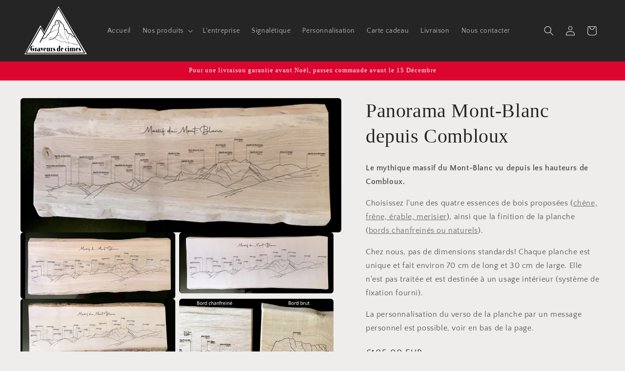

--- FILE ---
content_type: text/html; charset=utf-8
request_url: https://graveursdecimes.fr/products/panorama-mont-blanc-depuis-combloux
body_size: 29999
content:
<!doctype html>
<html class="js" lang="fr">
  <head>
    <meta charset="utf-8">
    <meta http-equiv="X-UA-Compatible" content="IE=edge">
    <meta name="viewport" content="width=device-width,initial-scale=1">
    <meta name="theme-color" content="">
    <link rel="canonical" href="https://graveursdecimes.fr/products/panorama-mont-blanc-depuis-combloux"><link rel="preconnect" href="https://fonts.shopifycdn.com" crossorigin><title>
      Panorama gravé de la chaine du mont blanc. Gravure laser de précision
 &ndash; Graveurs de cimes</title>

    
      <meta name="description" content="Gravure laser du panorama de la chaîne du Mont-Blanc sur une belle planche de bois brut en Frêne, érable, chêne ou merisier. Gravure laser de grande précision avec des noms des sommets principaux du massif. Objet de décoration de qualité, parfait pour un cadeau sur le thème de la montagne. Bois en provenance des Alpes. Fabrication à 100% française.">
    

    

<meta property="og:site_name" content="Graveurs de cimes">
<meta property="og:url" content="https://graveursdecimes.fr/products/panorama-mont-blanc-depuis-combloux">
<meta property="og:title" content="Panorama gravé de la chaine du mont blanc. Gravure laser de précision">
<meta property="og:type" content="product">
<meta property="og:description" content="Gravure laser du panorama de la chaîne du Mont-Blanc sur une belle planche de bois brut en Frêne, érable, chêne ou merisier. Gravure laser de grande précision avec des noms des sommets principaux du massif. Objet de décoration de qualité, parfait pour un cadeau sur le thème de la montagne. Bois en provenance des Alpes. Fabrication à 100% française."><meta property="og:image" content="http://graveursdecimes.fr/cdn/shop/files/mtblancdepuispierreblanche-Merisier.jpg?v=1691668189">
  <meta property="og:image:secure_url" content="https://graveursdecimes.fr/cdn/shop/files/mtblancdepuispierreblanche-Merisier.jpg?v=1691668189">
  <meta property="og:image:width" content="6749">
  <meta property="og:image:height" content="2906"><meta property="og:price:amount" content="95,00">
  <meta property="og:price:currency" content="EUR"><meta name="twitter:card" content="summary_large_image">
<meta name="twitter:title" content="Panorama gravé de la chaine du mont blanc. Gravure laser de précision">
<meta name="twitter:description" content="Gravure laser du panorama de la chaîne du Mont-Blanc sur une belle planche de bois brut en Frêne, érable, chêne ou merisier. Gravure laser de grande précision avec des noms des sommets principaux du massif. Objet de décoration de qualité, parfait pour un cadeau sur le thème de la montagne. Bois en provenance des Alpes. Fabrication à 100% française.">


    <script src="//graveursdecimes.fr/cdn/shop/t/4/assets/constants.js?v=132983761750457495441738964730" defer="defer"></script>
    <script src="//graveursdecimes.fr/cdn/shop/t/4/assets/pubsub.js?v=158357773527763999511738964731" defer="defer"></script>
    <script src="//graveursdecimes.fr/cdn/shop/t/4/assets/global.js?v=152862011079830610291738964730" defer="defer"></script>
    <script src="//graveursdecimes.fr/cdn/shop/t/4/assets/details-disclosure.js?v=13653116266235556501738964730" defer="defer"></script>
    <script src="//graveursdecimes.fr/cdn/shop/t/4/assets/details-modal.js?v=25581673532751508451738964730" defer="defer"></script>
    <script src="//graveursdecimes.fr/cdn/shop/t/4/assets/search-form.js?v=133129549252120666541738964731" defer="defer"></script><script src="//graveursdecimes.fr/cdn/shop/t/4/assets/animations.js?v=88693664871331136111738964729" defer="defer"></script><script>window.performance && window.performance.mark && window.performance.mark('shopify.content_for_header.start');</script><meta id="shopify-digital-wallet" name="shopify-digital-wallet" content="/67531833609/digital_wallets/dialog">
<link rel="alternate" type="application/json+oembed" href="https://graveursdecimes.fr/products/panorama-mont-blanc-depuis-combloux.oembed">
<script async="async" src="/checkouts/internal/preloads.js?locale=fr-FR"></script>
<script id="shopify-features" type="application/json">{"accessToken":"46bc9e81ef89bcdcc138638113a22522","betas":["rich-media-storefront-analytics"],"domain":"graveursdecimes.fr","predictiveSearch":true,"shopId":67531833609,"locale":"fr"}</script>
<script>var Shopify = Shopify || {};
Shopify.shop = "graveurs-de-cimes.myshopify.com";
Shopify.locale = "fr";
Shopify.currency = {"active":"EUR","rate":"1.0"};
Shopify.country = "FR";
Shopify.theme = {"name":"Copie mise à jour de Copie mise à jour de Craft","id":171842633993,"schema_name":"Craft","schema_version":"15.2.0","theme_store_id":1368,"role":"main"};
Shopify.theme.handle = "null";
Shopify.theme.style = {"id":null,"handle":null};
Shopify.cdnHost = "graveursdecimes.fr/cdn";
Shopify.routes = Shopify.routes || {};
Shopify.routes.root = "/";</script>
<script type="module">!function(o){(o.Shopify=o.Shopify||{}).modules=!0}(window);</script>
<script>!function(o){function n(){var o=[];function n(){o.push(Array.prototype.slice.apply(arguments))}return n.q=o,n}var t=o.Shopify=o.Shopify||{};t.loadFeatures=n(),t.autoloadFeatures=n()}(window);</script>
<script id="shop-js-analytics" type="application/json">{"pageType":"product"}</script>
<script defer="defer" async type="module" src="//graveursdecimes.fr/cdn/shopifycloud/shop-js/modules/v2/client.init-shop-cart-sync_XvpUV7qp.fr.esm.js"></script>
<script defer="defer" async type="module" src="//graveursdecimes.fr/cdn/shopifycloud/shop-js/modules/v2/chunk.common_C2xzKNNs.esm.js"></script>
<script type="module">
  await import("//graveursdecimes.fr/cdn/shopifycloud/shop-js/modules/v2/client.init-shop-cart-sync_XvpUV7qp.fr.esm.js");
await import("//graveursdecimes.fr/cdn/shopifycloud/shop-js/modules/v2/chunk.common_C2xzKNNs.esm.js");

  window.Shopify.SignInWithShop?.initShopCartSync?.({"fedCMEnabled":true,"windoidEnabled":true});

</script>
<script id="__st">var __st={"a":67531833609,"offset":3600,"reqid":"f93fbb4d-cd12-4021-8099-a2c3f466be7f-1768723953","pageurl":"graveursdecimes.fr\/products\/panorama-mont-blanc-depuis-combloux","u":"1201bd863c37","p":"product","rtyp":"product","rid":8284809429257};</script>
<script>window.ShopifyPaypalV4VisibilityTracking = true;</script>
<script id="captcha-bootstrap">!function(){'use strict';const t='contact',e='account',n='new_comment',o=[[t,t],['blogs',n],['comments',n],[t,'customer']],c=[[e,'customer_login'],[e,'guest_login'],[e,'recover_customer_password'],[e,'create_customer']],r=t=>t.map((([t,e])=>`form[action*='/${t}']:not([data-nocaptcha='true']) input[name='form_type'][value='${e}']`)).join(','),a=t=>()=>t?[...document.querySelectorAll(t)].map((t=>t.form)):[];function s(){const t=[...o],e=r(t);return a(e)}const i='password',u='form_key',d=['recaptcha-v3-token','g-recaptcha-response','h-captcha-response',i],f=()=>{try{return window.sessionStorage}catch{return}},m='__shopify_v',_=t=>t.elements[u];function p(t,e,n=!1){try{const o=window.sessionStorage,c=JSON.parse(o.getItem(e)),{data:r}=function(t){const{data:e,action:n}=t;return t[m]||n?{data:e,action:n}:{data:t,action:n}}(c);for(const[e,n]of Object.entries(r))t.elements[e]&&(t.elements[e].value=n);n&&o.removeItem(e)}catch(o){console.error('form repopulation failed',{error:o})}}const l='form_type',E='cptcha';function T(t){t.dataset[E]=!0}const w=window,h=w.document,L='Shopify',v='ce_forms',y='captcha';let A=!1;((t,e)=>{const n=(g='f06e6c50-85a8-45c8-87d0-21a2b65856fe',I='https://cdn.shopify.com/shopifycloud/storefront-forms-hcaptcha/ce_storefront_forms_captcha_hcaptcha.v1.5.2.iife.js',D={infoText:'Protégé par hCaptcha',privacyText:'Confidentialité',termsText:'Conditions'},(t,e,n)=>{const o=w[L][v],c=o.bindForm;if(c)return c(t,g,e,D).then(n);var r;o.q.push([[t,g,e,D],n]),r=I,A||(h.body.append(Object.assign(h.createElement('script'),{id:'captcha-provider',async:!0,src:r})),A=!0)});var g,I,D;w[L]=w[L]||{},w[L][v]=w[L][v]||{},w[L][v].q=[],w[L][y]=w[L][y]||{},w[L][y].protect=function(t,e){n(t,void 0,e),T(t)},Object.freeze(w[L][y]),function(t,e,n,w,h,L){const[v,y,A,g]=function(t,e,n){const i=e?o:[],u=t?c:[],d=[...i,...u],f=r(d),m=r(i),_=r(d.filter((([t,e])=>n.includes(e))));return[a(f),a(m),a(_),s()]}(w,h,L),I=t=>{const e=t.target;return e instanceof HTMLFormElement?e:e&&e.form},D=t=>v().includes(t);t.addEventListener('submit',(t=>{const e=I(t);if(!e)return;const n=D(e)&&!e.dataset.hcaptchaBound&&!e.dataset.recaptchaBound,o=_(e),c=g().includes(e)&&(!o||!o.value);(n||c)&&t.preventDefault(),c&&!n&&(function(t){try{if(!f())return;!function(t){const e=f();if(!e)return;const n=_(t);if(!n)return;const o=n.value;o&&e.removeItem(o)}(t);const e=Array.from(Array(32),(()=>Math.random().toString(36)[2])).join('');!function(t,e){_(t)||t.append(Object.assign(document.createElement('input'),{type:'hidden',name:u})),t.elements[u].value=e}(t,e),function(t,e){const n=f();if(!n)return;const o=[...t.querySelectorAll(`input[type='${i}']`)].map((({name:t})=>t)),c=[...d,...o],r={};for(const[a,s]of new FormData(t).entries())c.includes(a)||(r[a]=s);n.setItem(e,JSON.stringify({[m]:1,action:t.action,data:r}))}(t,e)}catch(e){console.error('failed to persist form',e)}}(e),e.submit())}));const S=(t,e)=>{t&&!t.dataset[E]&&(n(t,e.some((e=>e===t))),T(t))};for(const o of['focusin','change'])t.addEventListener(o,(t=>{const e=I(t);D(e)&&S(e,y())}));const B=e.get('form_key'),M=e.get(l),P=B&&M;t.addEventListener('DOMContentLoaded',(()=>{const t=y();if(P)for(const e of t)e.elements[l].value===M&&p(e,B);[...new Set([...A(),...v().filter((t=>'true'===t.dataset.shopifyCaptcha))])].forEach((e=>S(e,t)))}))}(h,new URLSearchParams(w.location.search),n,t,e,['guest_login'])})(!0,!0)}();</script>
<script integrity="sha256-4kQ18oKyAcykRKYeNunJcIwy7WH5gtpwJnB7kiuLZ1E=" data-source-attribution="shopify.loadfeatures" defer="defer" src="//graveursdecimes.fr/cdn/shopifycloud/storefront/assets/storefront/load_feature-a0a9edcb.js" crossorigin="anonymous"></script>
<script data-source-attribution="shopify.dynamic_checkout.dynamic.init">var Shopify=Shopify||{};Shopify.PaymentButton=Shopify.PaymentButton||{isStorefrontPortableWallets:!0,init:function(){window.Shopify.PaymentButton.init=function(){};var t=document.createElement("script");t.src="https://graveursdecimes.fr/cdn/shopifycloud/portable-wallets/latest/portable-wallets.fr.js",t.type="module",document.head.appendChild(t)}};
</script>
<script data-source-attribution="shopify.dynamic_checkout.buyer_consent">
  function portableWalletsHideBuyerConsent(e){var t=document.getElementById("shopify-buyer-consent"),n=document.getElementById("shopify-subscription-policy-button");t&&n&&(t.classList.add("hidden"),t.setAttribute("aria-hidden","true"),n.removeEventListener("click",e))}function portableWalletsShowBuyerConsent(e){var t=document.getElementById("shopify-buyer-consent"),n=document.getElementById("shopify-subscription-policy-button");t&&n&&(t.classList.remove("hidden"),t.removeAttribute("aria-hidden"),n.addEventListener("click",e))}window.Shopify?.PaymentButton&&(window.Shopify.PaymentButton.hideBuyerConsent=portableWalletsHideBuyerConsent,window.Shopify.PaymentButton.showBuyerConsent=portableWalletsShowBuyerConsent);
</script>
<script>
  function portableWalletsCleanup(e){e&&e.src&&console.error("Failed to load portable wallets script "+e.src);var t=document.querySelectorAll("shopify-accelerated-checkout .shopify-payment-button__skeleton, shopify-accelerated-checkout-cart .wallet-cart-button__skeleton"),e=document.getElementById("shopify-buyer-consent");for(let e=0;e<t.length;e++)t[e].remove();e&&e.remove()}function portableWalletsNotLoadedAsModule(e){e instanceof ErrorEvent&&"string"==typeof e.message&&e.message.includes("import.meta")&&"string"==typeof e.filename&&e.filename.includes("portable-wallets")&&(window.removeEventListener("error",portableWalletsNotLoadedAsModule),window.Shopify.PaymentButton.failedToLoad=e,"loading"===document.readyState?document.addEventListener("DOMContentLoaded",window.Shopify.PaymentButton.init):window.Shopify.PaymentButton.init())}window.addEventListener("error",portableWalletsNotLoadedAsModule);
</script>

<script type="module" src="https://graveursdecimes.fr/cdn/shopifycloud/portable-wallets/latest/portable-wallets.fr.js" onError="portableWalletsCleanup(this)" crossorigin="anonymous"></script>
<script nomodule>
  document.addEventListener("DOMContentLoaded", portableWalletsCleanup);
</script>

<link id="shopify-accelerated-checkout-styles" rel="stylesheet" media="screen" href="https://graveursdecimes.fr/cdn/shopifycloud/portable-wallets/latest/accelerated-checkout-backwards-compat.css" crossorigin="anonymous">
<style id="shopify-accelerated-checkout-cart">
        #shopify-buyer-consent {
  margin-top: 1em;
  display: inline-block;
  width: 100%;
}

#shopify-buyer-consent.hidden {
  display: none;
}

#shopify-subscription-policy-button {
  background: none;
  border: none;
  padding: 0;
  text-decoration: underline;
  font-size: inherit;
  cursor: pointer;
}

#shopify-subscription-policy-button::before {
  box-shadow: none;
}

      </style>
<script id="sections-script" data-sections="header" defer="defer" src="//graveursdecimes.fr/cdn/shop/t/4/compiled_assets/scripts.js?532"></script>
<script>window.performance && window.performance.mark && window.performance.mark('shopify.content_for_header.end');</script>


    <style data-shopify>
      @font-face {
  font-family: "Quattrocento Sans";
  font-weight: 400;
  font-style: normal;
  font-display: swap;
  src: url("//graveursdecimes.fr/cdn/fonts/quattrocento_sans/quattrocentosans_n4.ce5e9bf514e68f53bdd875976847cf755c702eaa.woff2") format("woff2"),
       url("//graveursdecimes.fr/cdn/fonts/quattrocento_sans/quattrocentosans_n4.44bbfb57d228eb8bb083d1f98e7d96e16137abce.woff") format("woff");
}

      @font-face {
  font-family: "Quattrocento Sans";
  font-weight: 700;
  font-style: normal;
  font-display: swap;
  src: url("//graveursdecimes.fr/cdn/fonts/quattrocento_sans/quattrocentosans_n7.bdda9092621b2e3b4284b12e8f0c092969b176c1.woff2") format("woff2"),
       url("//graveursdecimes.fr/cdn/fonts/quattrocento_sans/quattrocentosans_n7.3f8ab2a91343269966c4aa4831bcd588e7ce07b9.woff") format("woff");
}

      @font-face {
  font-family: "Quattrocento Sans";
  font-weight: 400;
  font-style: italic;
  font-display: swap;
  src: url("//graveursdecimes.fr/cdn/fonts/quattrocento_sans/quattrocentosans_i4.4f70b1e78f59fa1468e3436ab863ff0bf71e71bb.woff2") format("woff2"),
       url("//graveursdecimes.fr/cdn/fonts/quattrocento_sans/quattrocentosans_i4.b695efef5d957af404945574b7239740f79b899f.woff") format("woff");
}

      @font-face {
  font-family: "Quattrocento Sans";
  font-weight: 700;
  font-style: italic;
  font-display: swap;
  src: url("//graveursdecimes.fr/cdn/fonts/quattrocento_sans/quattrocentosans_i7.49d754c8032546c24062cf385f8660abbb11ef1e.woff2") format("woff2"),
       url("//graveursdecimes.fr/cdn/fonts/quattrocento_sans/quattrocentosans_i7.567b0b818999022d5a9ccb99542d8ff8cdb497df.woff") format("woff");
}

      

      
        :root,
        .color-background-1 {
          --color-background: 239,236,236;
        
          --gradient-background: #efecec;
        

        

        --color-foreground: 37,37,37;
        --color-background-contrast: 181,167,167;
        --color-shadow: 37,37,37;
        --color-button: 44,51,47;
        --color-button-text: 239,236,236;
        --color-secondary-button: 239,236,236;
        --color-secondary-button-text: 80,86,85;
        --color-link: 80,86,85;
        --color-badge-foreground: 37,37,37;
        --color-badge-background: 239,236,236;
        --color-badge-border: 37,37,37;
        --payment-terms-background-color: rgb(239 236 236);
      }
      
        
        .color-background-2 {
          --color-background: 255,255,255;
        
          --gradient-background: #ffffff;
        

        

        --color-foreground: 37,37,37;
        --color-background-contrast: 191,191,191;
        --color-shadow: 37,37,37;
        --color-button: 37,37,37;
        --color-button-text: 255,255,255;
        --color-secondary-button: 255,255,255;
        --color-secondary-button-text: 37,37,37;
        --color-link: 37,37,37;
        --color-badge-foreground: 37,37,37;
        --color-badge-background: 255,255,255;
        --color-badge-border: 37,37,37;
        --payment-terms-background-color: rgb(255 255 255);
      }
      
        
        .color-inverse {
          --color-background: 37,37,37;
        
          --gradient-background: #252525;
        

        

        --color-foreground: 239,236,236;
        --color-background-contrast: 50,50,50;
        --color-shadow: 37,37,37;
        --color-button: 239,236,236;
        --color-button-text: 37,37,37;
        --color-secondary-button: 37,37,37;
        --color-secondary-button-text: 239,236,236;
        --color-link: 239,236,236;
        --color-badge-foreground: 239,236,236;
        --color-badge-background: 37,37,37;
        --color-badge-border: 239,236,236;
        --payment-terms-background-color: rgb(37 37 37);
      }
      
        
        .color-accent-1 {
          --color-background: 44,51,47;
        
          --gradient-background: #2c332f;
        

        

        --color-foreground: 239,236,236;
        --color-background-contrast: 56,65,60;
        --color-shadow: 37,37,37;
        --color-button: 239,236,236;
        --color-button-text: 44,51,47;
        --color-secondary-button: 44,51,47;
        --color-secondary-button-text: 239,236,236;
        --color-link: 239,236,236;
        --color-badge-foreground: 239,236,236;
        --color-badge-background: 44,51,47;
        --color-badge-border: 239,236,236;
        --payment-terms-background-color: rgb(44 51 47);
      }
      
        
        .color-accent-2 {
          --color-background: 220,5,47;
        
          --gradient-background: #dc052f;
        

        

        --color-foreground: 255,255,255;
        --color-background-contrast: 95,2,20;
        --color-shadow: 37,37,37;
        --color-button: 239,236,236;
        --color-button-text: 63,81,71;
        --color-secondary-button: 220,5,47;
        --color-secondary-button-text: 239,236,236;
        --color-link: 239,236,236;
        --color-badge-foreground: 255,255,255;
        --color-badge-background: 220,5,47;
        --color-badge-border: 255,255,255;
        --payment-terms-background-color: rgb(220 5 47);
      }
      

      body, .color-background-1, .color-background-2, .color-inverse, .color-accent-1, .color-accent-2 {
        color: rgba(var(--color-foreground), 0.75);
        background-color: rgb(var(--color-background));
      }

      :root {
        --font-body-family: "Quattrocento Sans", sans-serif;
        --font-body-style: normal;
        --font-body-weight: 400;
        --font-body-weight-bold: 700;

        --font-heading-family: "New York", Iowan Old Style, Apple Garamond, Baskerville, Times New Roman, Droid Serif, Times, Source Serif Pro, serif, Apple Color Emoji, Segoe UI Emoji, Segoe UI Symbol;
        --font-heading-style: normal;
        --font-heading-weight: 400;

        --font-body-scale: 1.0;
        --font-heading-scale: 1.0;

        --media-padding: px;
        --media-border-opacity: 0.1;
        --media-border-width: 0px;
        --media-radius: 6px;
        --media-shadow-opacity: 0.0;
        --media-shadow-horizontal-offset: 0px;
        --media-shadow-vertical-offset: 18px;
        --media-shadow-blur-radius: 5px;
        --media-shadow-visible: 0;

        --page-width: 130rem;
        --page-width-margin: 0rem;

        --product-card-image-padding: 0.0rem;
        --product-card-corner-radius: 0.6rem;
        --product-card-text-alignment: left;
        --product-card-border-width: 0.1rem;
        --product-card-border-opacity: 0.1;
        --product-card-shadow-opacity: 0.0;
        --product-card-shadow-visible: 0;
        --product-card-shadow-horizontal-offset: 0.0rem;
        --product-card-shadow-vertical-offset: 0.4rem;
        --product-card-shadow-blur-radius: 0.5rem;

        --collection-card-image-padding: 0.0rem;
        --collection-card-corner-radius: 0.6rem;
        --collection-card-text-alignment: left;
        --collection-card-border-width: 0.1rem;
        --collection-card-border-opacity: 0.1;
        --collection-card-shadow-opacity: 0.0;
        --collection-card-shadow-visible: 0;
        --collection-card-shadow-horizontal-offset: 0.0rem;
        --collection-card-shadow-vertical-offset: 0.4rem;
        --collection-card-shadow-blur-radius: 0.5rem;

        --blog-card-image-padding: 0.0rem;
        --blog-card-corner-radius: 0.6rem;
        --blog-card-text-alignment: left;
        --blog-card-border-width: 0.1rem;
        --blog-card-border-opacity: 0.1;
        --blog-card-shadow-opacity: 0.0;
        --blog-card-shadow-visible: 0;
        --blog-card-shadow-horizontal-offset: 0.0rem;
        --blog-card-shadow-vertical-offset: 0.4rem;
        --blog-card-shadow-blur-radius: 0.5rem;

        --badge-corner-radius: 0.6rem;

        --popup-border-width: 1px;
        --popup-border-opacity: 0.5;
        --popup-corner-radius: 6px;
        --popup-shadow-opacity: 0.0;
        --popup-shadow-horizontal-offset: 0px;
        --popup-shadow-vertical-offset: 4px;
        --popup-shadow-blur-radius: 5px;

        --drawer-border-width: 1px;
        --drawer-border-opacity: 0.1;
        --drawer-shadow-opacity: 0.0;
        --drawer-shadow-horizontal-offset: 0px;
        --drawer-shadow-vertical-offset: 4px;
        --drawer-shadow-blur-radius: 5px;

        --spacing-sections-desktop: 12px;
        --spacing-sections-mobile: 12px;

        --grid-desktop-vertical-spacing: 16px;
        --grid-desktop-horizontal-spacing: 16px;
        --grid-mobile-vertical-spacing: 8px;
        --grid-mobile-horizontal-spacing: 8px;

        --text-boxes-border-opacity: 0.1;
        --text-boxes-border-width: 0px;
        --text-boxes-radius: 6px;
        --text-boxes-shadow-opacity: 0.0;
        --text-boxes-shadow-visible: 0;
        --text-boxes-shadow-horizontal-offset: 0px;
        --text-boxes-shadow-vertical-offset: 4px;
        --text-boxes-shadow-blur-radius: 5px;

        --buttons-radius: 6px;
        --buttons-radius-outset: 7px;
        --buttons-border-width: 1px;
        --buttons-border-opacity: 1.0;
        --buttons-shadow-opacity: 0.0;
        --buttons-shadow-visible: 0;
        --buttons-shadow-horizontal-offset: 0px;
        --buttons-shadow-vertical-offset: 4px;
        --buttons-shadow-blur-radius: 5px;
        --buttons-border-offset: 0.3px;

        --inputs-radius: 6px;
        --inputs-border-width: 1px;
        --inputs-border-opacity: 0.55;
        --inputs-shadow-opacity: 0.0;
        --inputs-shadow-horizontal-offset: 0px;
        --inputs-margin-offset: 0px;
        --inputs-shadow-vertical-offset: 4px;
        --inputs-shadow-blur-radius: 5px;
        --inputs-radius-outset: 7px;

        --variant-pills-radius: 40px;
        --variant-pills-border-width: 1px;
        --variant-pills-border-opacity: 0.55;
        --variant-pills-shadow-opacity: 0.0;
        --variant-pills-shadow-horizontal-offset: 0px;
        --variant-pills-shadow-vertical-offset: 4px;
        --variant-pills-shadow-blur-radius: 5px;
      }

      *,
      *::before,
      *::after {
        box-sizing: inherit;
      }

      html {
        box-sizing: border-box;
        font-size: calc(var(--font-body-scale) * 62.5%);
        height: 100%;
      }

      body {
        display: grid;
        grid-template-rows: auto auto 1fr auto;
        grid-template-columns: 100%;
        min-height: 100%;
        margin: 0;
        font-size: 1.5rem;
        letter-spacing: 0.06rem;
        line-height: calc(1 + 0.8 / var(--font-body-scale));
        font-family: var(--font-body-family);
        font-style: var(--font-body-style);
        font-weight: var(--font-body-weight);
      }

      @media screen and (min-width: 750px) {
        body {
          font-size: 1.6rem;
        }
      }
    </style>

    <link href="//graveursdecimes.fr/cdn/shop/t/4/assets/base.css?v=159841507637079171801738964729" rel="stylesheet" type="text/css" media="all" />
    <link rel="stylesheet" href="//graveursdecimes.fr/cdn/shop/t/4/assets/component-cart-items.css?v=123238115697927560811738964730" media="print" onload="this.media='all'">
      <link rel="preload" as="font" href="//graveursdecimes.fr/cdn/fonts/quattrocento_sans/quattrocentosans_n4.ce5e9bf514e68f53bdd875976847cf755c702eaa.woff2" type="font/woff2" crossorigin>
      
<link
        rel="stylesheet"
        href="//graveursdecimes.fr/cdn/shop/t/4/assets/component-predictive-search.css?v=118923337488134913561738964730"
        media="print"
        onload="this.media='all'"
      ><script>
      if (Shopify.designMode) {
        document.documentElement.classList.add('shopify-design-mode');
      }
    </script>
  <link href="https://monorail-edge.shopifysvc.com" rel="dns-prefetch">
<script>(function(){if ("sendBeacon" in navigator && "performance" in window) {try {var session_token_from_headers = performance.getEntriesByType('navigation')[0].serverTiming.find(x => x.name == '_s').description;} catch {var session_token_from_headers = undefined;}var session_cookie_matches = document.cookie.match(/_shopify_s=([^;]*)/);var session_token_from_cookie = session_cookie_matches && session_cookie_matches.length === 2 ? session_cookie_matches[1] : "";var session_token = session_token_from_headers || session_token_from_cookie || "";function handle_abandonment_event(e) {var entries = performance.getEntries().filter(function(entry) {return /monorail-edge.shopifysvc.com/.test(entry.name);});if (!window.abandonment_tracked && entries.length === 0) {window.abandonment_tracked = true;var currentMs = Date.now();var navigation_start = performance.timing.navigationStart;var payload = {shop_id: 67531833609,url: window.location.href,navigation_start,duration: currentMs - navigation_start,session_token,page_type: "product"};window.navigator.sendBeacon("https://monorail-edge.shopifysvc.com/v1/produce", JSON.stringify({schema_id: "online_store_buyer_site_abandonment/1.1",payload: payload,metadata: {event_created_at_ms: currentMs,event_sent_at_ms: currentMs}}));}}window.addEventListener('pagehide', handle_abandonment_event);}}());</script>
<script id="web-pixels-manager-setup">(function e(e,d,r,n,o){if(void 0===o&&(o={}),!Boolean(null===(a=null===(i=window.Shopify)||void 0===i?void 0:i.analytics)||void 0===a?void 0:a.replayQueue)){var i,a;window.Shopify=window.Shopify||{};var t=window.Shopify;t.analytics=t.analytics||{};var s=t.analytics;s.replayQueue=[],s.publish=function(e,d,r){return s.replayQueue.push([e,d,r]),!0};try{self.performance.mark("wpm:start")}catch(e){}var l=function(){var e={modern:/Edge?\/(1{2}[4-9]|1[2-9]\d|[2-9]\d{2}|\d{4,})\.\d+(\.\d+|)|Firefox\/(1{2}[4-9]|1[2-9]\d|[2-9]\d{2}|\d{4,})\.\d+(\.\d+|)|Chrom(ium|e)\/(9{2}|\d{3,})\.\d+(\.\d+|)|(Maci|X1{2}).+ Version\/(15\.\d+|(1[6-9]|[2-9]\d|\d{3,})\.\d+)([,.]\d+|)( \(\w+\)|)( Mobile\/\w+|) Safari\/|Chrome.+OPR\/(9{2}|\d{3,})\.\d+\.\d+|(CPU[ +]OS|iPhone[ +]OS|CPU[ +]iPhone|CPU IPhone OS|CPU iPad OS)[ +]+(15[._]\d+|(1[6-9]|[2-9]\d|\d{3,})[._]\d+)([._]\d+|)|Android:?[ /-](13[3-9]|1[4-9]\d|[2-9]\d{2}|\d{4,})(\.\d+|)(\.\d+|)|Android.+Firefox\/(13[5-9]|1[4-9]\d|[2-9]\d{2}|\d{4,})\.\d+(\.\d+|)|Android.+Chrom(ium|e)\/(13[3-9]|1[4-9]\d|[2-9]\d{2}|\d{4,})\.\d+(\.\d+|)|SamsungBrowser\/([2-9]\d|\d{3,})\.\d+/,legacy:/Edge?\/(1[6-9]|[2-9]\d|\d{3,})\.\d+(\.\d+|)|Firefox\/(5[4-9]|[6-9]\d|\d{3,})\.\d+(\.\d+|)|Chrom(ium|e)\/(5[1-9]|[6-9]\d|\d{3,})\.\d+(\.\d+|)([\d.]+$|.*Safari\/(?![\d.]+ Edge\/[\d.]+$))|(Maci|X1{2}).+ Version\/(10\.\d+|(1[1-9]|[2-9]\d|\d{3,})\.\d+)([,.]\d+|)( \(\w+\)|)( Mobile\/\w+|) Safari\/|Chrome.+OPR\/(3[89]|[4-9]\d|\d{3,})\.\d+\.\d+|(CPU[ +]OS|iPhone[ +]OS|CPU[ +]iPhone|CPU IPhone OS|CPU iPad OS)[ +]+(10[._]\d+|(1[1-9]|[2-9]\d|\d{3,})[._]\d+)([._]\d+|)|Android:?[ /-](13[3-9]|1[4-9]\d|[2-9]\d{2}|\d{4,})(\.\d+|)(\.\d+|)|Mobile Safari.+OPR\/([89]\d|\d{3,})\.\d+\.\d+|Android.+Firefox\/(13[5-9]|1[4-9]\d|[2-9]\d{2}|\d{4,})\.\d+(\.\d+|)|Android.+Chrom(ium|e)\/(13[3-9]|1[4-9]\d|[2-9]\d{2}|\d{4,})\.\d+(\.\d+|)|Android.+(UC? ?Browser|UCWEB|U3)[ /]?(15\.([5-9]|\d{2,})|(1[6-9]|[2-9]\d|\d{3,})\.\d+)\.\d+|SamsungBrowser\/(5\.\d+|([6-9]|\d{2,})\.\d+)|Android.+MQ{2}Browser\/(14(\.(9|\d{2,})|)|(1[5-9]|[2-9]\d|\d{3,})(\.\d+|))(\.\d+|)|K[Aa][Ii]OS\/(3\.\d+|([4-9]|\d{2,})\.\d+)(\.\d+|)/},d=e.modern,r=e.legacy,n=navigator.userAgent;return n.match(d)?"modern":n.match(r)?"legacy":"unknown"}(),u="modern"===l?"modern":"legacy",c=(null!=n?n:{modern:"",legacy:""})[u],f=function(e){return[e.baseUrl,"/wpm","/b",e.hashVersion,"modern"===e.buildTarget?"m":"l",".js"].join("")}({baseUrl:d,hashVersion:r,buildTarget:u}),m=function(e){var d=e.version,r=e.bundleTarget,n=e.surface,o=e.pageUrl,i=e.monorailEndpoint;return{emit:function(e){var a=e.status,t=e.errorMsg,s=(new Date).getTime(),l=JSON.stringify({metadata:{event_sent_at_ms:s},events:[{schema_id:"web_pixels_manager_load/3.1",payload:{version:d,bundle_target:r,page_url:o,status:a,surface:n,error_msg:t},metadata:{event_created_at_ms:s}}]});if(!i)return console&&console.warn&&console.warn("[Web Pixels Manager] No Monorail endpoint provided, skipping logging."),!1;try{return self.navigator.sendBeacon.bind(self.navigator)(i,l)}catch(e){}var u=new XMLHttpRequest;try{return u.open("POST",i,!0),u.setRequestHeader("Content-Type","text/plain"),u.send(l),!0}catch(e){return console&&console.warn&&console.warn("[Web Pixels Manager] Got an unhandled error while logging to Monorail."),!1}}}}({version:r,bundleTarget:l,surface:e.surface,pageUrl:self.location.href,monorailEndpoint:e.monorailEndpoint});try{o.browserTarget=l,function(e){var d=e.src,r=e.async,n=void 0===r||r,o=e.onload,i=e.onerror,a=e.sri,t=e.scriptDataAttributes,s=void 0===t?{}:t,l=document.createElement("script"),u=document.querySelector("head"),c=document.querySelector("body");if(l.async=n,l.src=d,a&&(l.integrity=a,l.crossOrigin="anonymous"),s)for(var f in s)if(Object.prototype.hasOwnProperty.call(s,f))try{l.dataset[f]=s[f]}catch(e){}if(o&&l.addEventListener("load",o),i&&l.addEventListener("error",i),u)u.appendChild(l);else{if(!c)throw new Error("Did not find a head or body element to append the script");c.appendChild(l)}}({src:f,async:!0,onload:function(){if(!function(){var e,d;return Boolean(null===(d=null===(e=window.Shopify)||void 0===e?void 0:e.analytics)||void 0===d?void 0:d.initialized)}()){var d=window.webPixelsManager.init(e)||void 0;if(d){var r=window.Shopify.analytics;r.replayQueue.forEach((function(e){var r=e[0],n=e[1],o=e[2];d.publishCustomEvent(r,n,o)})),r.replayQueue=[],r.publish=d.publishCustomEvent,r.visitor=d.visitor,r.initialized=!0}}},onerror:function(){return m.emit({status:"failed",errorMsg:"".concat(f," has failed to load")})},sri:function(e){var d=/^sha384-[A-Za-z0-9+/=]+$/;return"string"==typeof e&&d.test(e)}(c)?c:"",scriptDataAttributes:o}),m.emit({status:"loading"})}catch(e){m.emit({status:"failed",errorMsg:(null==e?void 0:e.message)||"Unknown error"})}}})({shopId: 67531833609,storefrontBaseUrl: "https://graveursdecimes.fr",extensionsBaseUrl: "https://extensions.shopifycdn.com/cdn/shopifycloud/web-pixels-manager",monorailEndpoint: "https://monorail-edge.shopifysvc.com/unstable/produce_batch",surface: "storefront-renderer",enabledBetaFlags: ["2dca8a86"],webPixelsConfigList: [{"id":"shopify-app-pixel","configuration":"{}","eventPayloadVersion":"v1","runtimeContext":"STRICT","scriptVersion":"0450","apiClientId":"shopify-pixel","type":"APP","privacyPurposes":["ANALYTICS","MARKETING"]},{"id":"shopify-custom-pixel","eventPayloadVersion":"v1","runtimeContext":"LAX","scriptVersion":"0450","apiClientId":"shopify-pixel","type":"CUSTOM","privacyPurposes":["ANALYTICS","MARKETING"]}],isMerchantRequest: false,initData: {"shop":{"name":"Graveurs de cimes","paymentSettings":{"currencyCode":"EUR"},"myshopifyDomain":"graveurs-de-cimes.myshopify.com","countryCode":"FR","storefrontUrl":"https:\/\/graveursdecimes.fr"},"customer":null,"cart":null,"checkout":null,"productVariants":[{"price":{"amount":105.0,"currencyCode":"EUR"},"product":{"title":"Panorama Mont-Blanc depuis Combloux","vendor":"graveurs de cimes","id":"8284809429257","untranslatedTitle":"Panorama Mont-Blanc depuis Combloux","url":"\/products\/panorama-mont-blanc-depuis-combloux","type":""},"id":"44547491627273","image":{"src":"\/\/graveursdecimes.fr\/cdn\/shop\/files\/mtblancdepuispierreblanche-Chene.jpg?v=1691668189"},"sku":null,"title":"Chêne \/ Bords naturels \/ Non","untranslatedTitle":"Chêne \/ Bords naturels \/ Non"},{"price":{"amount":120.0,"currencyCode":"EUR"},"product":{"title":"Panorama Mont-Blanc depuis Combloux","vendor":"graveurs de cimes","id":"8284809429257","untranslatedTitle":"Panorama Mont-Blanc depuis Combloux","url":"\/products\/panorama-mont-blanc-depuis-combloux","type":""},"id":"44557127057673","image":{"src":"\/\/graveursdecimes.fr\/cdn\/shop\/files\/Persoverso_f07002e4-74ed-491f-ab1e-15a4842e09b1.jpg?v=1691849275"},"sku":"","title":"Chêne \/ Bords naturels \/ Oui","untranslatedTitle":"Chêne \/ Bords naturels \/ Oui"},{"price":{"amount":105.0,"currencyCode":"EUR"},"product":{"title":"Panorama Mont-Blanc depuis Combloux","vendor":"graveurs de cimes","id":"8284809429257","untranslatedTitle":"Panorama Mont-Blanc depuis Combloux","url":"\/products\/panorama-mont-blanc-depuis-combloux","type":""},"id":"44547491660041","image":{"src":"\/\/graveursdecimes.fr\/cdn\/shop\/files\/mtblancdepuispierreblanche-Chenech.jpg?v=1691763567"},"sku":null,"title":"Chêne \/ Bords Chanfreinés \/ Non","untranslatedTitle":"Chêne \/ Bords Chanfreinés \/ Non"},{"price":{"amount":120.0,"currencyCode":"EUR"},"product":{"title":"Panorama Mont-Blanc depuis Combloux","vendor":"graveurs de cimes","id":"8284809429257","untranslatedTitle":"Panorama Mont-Blanc depuis Combloux","url":"\/products\/panorama-mont-blanc-depuis-combloux","type":""},"id":"44557127090441","image":{"src":"\/\/graveursdecimes.fr\/cdn\/shop\/files\/Persoverso_f07002e4-74ed-491f-ab1e-15a4842e09b1.jpg?v=1691849275"},"sku":"","title":"Chêne \/ Bords Chanfreinés \/ Oui","untranslatedTitle":"Chêne \/ Bords Chanfreinés \/ Oui"},{"price":{"amount":99.0,"currencyCode":"EUR"},"product":{"title":"Panorama Mont-Blanc depuis Combloux","vendor":"graveurs de cimes","id":"8284809429257","untranslatedTitle":"Panorama Mont-Blanc depuis Combloux","url":"\/products\/panorama-mont-blanc-depuis-combloux","type":""},"id":"44547491692809","image":{"src":"\/\/graveursdecimes.fr\/cdn\/shop\/files\/mtblancdepuispierreblanche-Merisier.jpg?v=1691668189"},"sku":null,"title":"Merisier \/ Bords naturels \/ Non","untranslatedTitle":"Merisier \/ Bords naturels \/ Non"},{"price":{"amount":114.0,"currencyCode":"EUR"},"product":{"title":"Panorama Mont-Blanc depuis Combloux","vendor":"graveurs de cimes","id":"8284809429257","untranslatedTitle":"Panorama Mont-Blanc depuis Combloux","url":"\/products\/panorama-mont-blanc-depuis-combloux","type":""},"id":"44557127123209","image":{"src":"\/\/graveursdecimes.fr\/cdn\/shop\/files\/Persoverso_f07002e4-74ed-491f-ab1e-15a4842e09b1.jpg?v=1691849275"},"sku":"","title":"Merisier \/ Bords naturels \/ Oui","untranslatedTitle":"Merisier \/ Bords naturels \/ Oui"},{"price":{"amount":99.0,"currencyCode":"EUR"},"product":{"title":"Panorama Mont-Blanc depuis Combloux","vendor":"graveurs de cimes","id":"8284809429257","untranslatedTitle":"Panorama Mont-Blanc depuis Combloux","url":"\/products\/panorama-mont-blanc-depuis-combloux","type":""},"id":"44547491725577","image":{"src":"\/\/graveursdecimes.fr\/cdn\/shop\/files\/mtblancdepuispierreblanche-Merisierch.jpg?v=1691763567"},"sku":null,"title":"Merisier \/ Bords Chanfreinés \/ Non","untranslatedTitle":"Merisier \/ Bords Chanfreinés \/ Non"},{"price":{"amount":114.0,"currencyCode":"EUR"},"product":{"title":"Panorama Mont-Blanc depuis Combloux","vendor":"graveurs de cimes","id":"8284809429257","untranslatedTitle":"Panorama Mont-Blanc depuis Combloux","url":"\/products\/panorama-mont-blanc-depuis-combloux","type":""},"id":"44557127155977","image":{"src":"\/\/graveursdecimes.fr\/cdn\/shop\/files\/Persoverso_f07002e4-74ed-491f-ab1e-15a4842e09b1.jpg?v=1691849275"},"sku":"","title":"Merisier \/ Bords Chanfreinés \/ Oui","untranslatedTitle":"Merisier \/ Bords Chanfreinés \/ Oui"},{"price":{"amount":99.0,"currencyCode":"EUR"},"product":{"title":"Panorama Mont-Blanc depuis Combloux","vendor":"graveurs de cimes","id":"8284809429257","untranslatedTitle":"Panorama Mont-Blanc depuis Combloux","url":"\/products\/panorama-mont-blanc-depuis-combloux","type":""},"id":"44547491758345","image":{"src":"\/\/graveursdecimes.fr\/cdn\/shop\/files\/mtblancdepuispierreblanche-Erable.jpg?v=1691668189"},"sku":null,"title":"Erable \/ Bords naturels \/ Non","untranslatedTitle":"Erable \/ Bords naturels \/ Non"},{"price":{"amount":114.0,"currencyCode":"EUR"},"product":{"title":"Panorama Mont-Blanc depuis Combloux","vendor":"graveurs de cimes","id":"8284809429257","untranslatedTitle":"Panorama Mont-Blanc depuis Combloux","url":"\/products\/panorama-mont-blanc-depuis-combloux","type":""},"id":"44557127188745","image":{"src":"\/\/graveursdecimes.fr\/cdn\/shop\/files\/Persoverso_f07002e4-74ed-491f-ab1e-15a4842e09b1.jpg?v=1691849275"},"sku":"","title":"Erable \/ Bords naturels \/ Oui","untranslatedTitle":"Erable \/ Bords naturels \/ Oui"},{"price":{"amount":99.0,"currencyCode":"EUR"},"product":{"title":"Panorama Mont-Blanc depuis Combloux","vendor":"graveurs de cimes","id":"8284809429257","untranslatedTitle":"Panorama Mont-Blanc depuis Combloux","url":"\/products\/panorama-mont-blanc-depuis-combloux","type":""},"id":"44547491791113","image":{"src":"\/\/graveursdecimes.fr\/cdn\/shop\/files\/mtblancdepuispierreblanche-Erablech.jpg?v=1691763567"},"sku":null,"title":"Erable \/ Bords Chanfreinés \/ Non","untranslatedTitle":"Erable \/ Bords Chanfreinés \/ Non"},{"price":{"amount":114.0,"currencyCode":"EUR"},"product":{"title":"Panorama Mont-Blanc depuis Combloux","vendor":"graveurs de cimes","id":"8284809429257","untranslatedTitle":"Panorama Mont-Blanc depuis Combloux","url":"\/products\/panorama-mont-blanc-depuis-combloux","type":""},"id":"44557127221513","image":{"src":"\/\/graveursdecimes.fr\/cdn\/shop\/files\/Persoverso_f07002e4-74ed-491f-ab1e-15a4842e09b1.jpg?v=1691849275"},"sku":"","title":"Erable \/ Bords Chanfreinés \/ Oui","untranslatedTitle":"Erable \/ Bords Chanfreinés \/ Oui"},{"price":{"amount":95.0,"currencyCode":"EUR"},"product":{"title":"Panorama Mont-Blanc depuis Combloux","vendor":"graveurs de cimes","id":"8284809429257","untranslatedTitle":"Panorama Mont-Blanc depuis Combloux","url":"\/products\/panorama-mont-blanc-depuis-combloux","type":""},"id":"44547491823881","image":{"src":"\/\/graveursdecimes.fr\/cdn\/shop\/files\/mtblancdepuispierreblanche-Frene.jpg?v=1691668189"},"sku":null,"title":"Frêne \/ Bords naturels \/ Non","untranslatedTitle":"Frêne \/ Bords naturels \/ Non"},{"price":{"amount":110.0,"currencyCode":"EUR"},"product":{"title":"Panorama Mont-Blanc depuis Combloux","vendor":"graveurs de cimes","id":"8284809429257","untranslatedTitle":"Panorama Mont-Blanc depuis Combloux","url":"\/products\/panorama-mont-blanc-depuis-combloux","type":""},"id":"44557127254281","image":{"src":"\/\/graveursdecimes.fr\/cdn\/shop\/files\/Persoverso_f07002e4-74ed-491f-ab1e-15a4842e09b1.jpg?v=1691849275"},"sku":"","title":"Frêne \/ Bords naturels \/ Oui","untranslatedTitle":"Frêne \/ Bords naturels \/ Oui"},{"price":{"amount":95.0,"currencyCode":"EUR"},"product":{"title":"Panorama Mont-Blanc depuis Combloux","vendor":"graveurs de cimes","id":"8284809429257","untranslatedTitle":"Panorama Mont-Blanc depuis Combloux","url":"\/products\/panorama-mont-blanc-depuis-combloux","type":""},"id":"44547491856649","image":{"src":"\/\/graveursdecimes.fr\/cdn\/shop\/files\/mtblancdepuispierreblanche-Frenech.jpg?v=1691763568"},"sku":null,"title":"Frêne \/ Bords Chanfreinés \/ Non","untranslatedTitle":"Frêne \/ Bords Chanfreinés \/ Non"},{"price":{"amount":110.0,"currencyCode":"EUR"},"product":{"title":"Panorama Mont-Blanc depuis Combloux","vendor":"graveurs de cimes","id":"8284809429257","untranslatedTitle":"Panorama Mont-Blanc depuis Combloux","url":"\/products\/panorama-mont-blanc-depuis-combloux","type":""},"id":"44557127287049","image":{"src":"\/\/graveursdecimes.fr\/cdn\/shop\/files\/Persoverso_f07002e4-74ed-491f-ab1e-15a4842e09b1.jpg?v=1691849275"},"sku":"","title":"Frêne \/ Bords Chanfreinés \/ Oui","untranslatedTitle":"Frêne \/ Bords Chanfreinés \/ Oui"}],"purchasingCompany":null},},"https://graveursdecimes.fr/cdn","fcfee988w5aeb613cpc8e4bc33m6693e112",{"modern":"","legacy":""},{"shopId":"67531833609","storefrontBaseUrl":"https:\/\/graveursdecimes.fr","extensionBaseUrl":"https:\/\/extensions.shopifycdn.com\/cdn\/shopifycloud\/web-pixels-manager","surface":"storefront-renderer","enabledBetaFlags":"[\"2dca8a86\"]","isMerchantRequest":"false","hashVersion":"fcfee988w5aeb613cpc8e4bc33m6693e112","publish":"custom","events":"[[\"page_viewed\",{}],[\"product_viewed\",{\"productVariant\":{\"price\":{\"amount\":105.0,\"currencyCode\":\"EUR\"},\"product\":{\"title\":\"Panorama Mont-Blanc depuis Combloux\",\"vendor\":\"graveurs de cimes\",\"id\":\"8284809429257\",\"untranslatedTitle\":\"Panorama Mont-Blanc depuis Combloux\",\"url\":\"\/products\/panorama-mont-blanc-depuis-combloux\",\"type\":\"\"},\"id\":\"44547491627273\",\"image\":{\"src\":\"\/\/graveursdecimes.fr\/cdn\/shop\/files\/mtblancdepuispierreblanche-Chene.jpg?v=1691668189\"},\"sku\":null,\"title\":\"Chêne \/ Bords naturels \/ Non\",\"untranslatedTitle\":\"Chêne \/ Bords naturels \/ Non\"}}]]"});</script><script>
  window.ShopifyAnalytics = window.ShopifyAnalytics || {};
  window.ShopifyAnalytics.meta = window.ShopifyAnalytics.meta || {};
  window.ShopifyAnalytics.meta.currency = 'EUR';
  var meta = {"product":{"id":8284809429257,"gid":"gid:\/\/shopify\/Product\/8284809429257","vendor":"graveurs de cimes","type":"","handle":"panorama-mont-blanc-depuis-combloux","variants":[{"id":44547491627273,"price":10500,"name":"Panorama Mont-Blanc depuis Combloux - Chêne \/ Bords naturels \/ Non","public_title":"Chêne \/ Bords naturels \/ Non","sku":null},{"id":44557127057673,"price":12000,"name":"Panorama Mont-Blanc depuis Combloux - Chêne \/ Bords naturels \/ Oui","public_title":"Chêne \/ Bords naturels \/ Oui","sku":""},{"id":44547491660041,"price":10500,"name":"Panorama Mont-Blanc depuis Combloux - Chêne \/ Bords Chanfreinés \/ Non","public_title":"Chêne \/ Bords Chanfreinés \/ Non","sku":null},{"id":44557127090441,"price":12000,"name":"Panorama Mont-Blanc depuis Combloux - Chêne \/ Bords Chanfreinés \/ Oui","public_title":"Chêne \/ Bords Chanfreinés \/ Oui","sku":""},{"id":44547491692809,"price":9900,"name":"Panorama Mont-Blanc depuis Combloux - Merisier \/ Bords naturels \/ Non","public_title":"Merisier \/ Bords naturels \/ Non","sku":null},{"id":44557127123209,"price":11400,"name":"Panorama Mont-Blanc depuis Combloux - Merisier \/ Bords naturels \/ Oui","public_title":"Merisier \/ Bords naturels \/ Oui","sku":""},{"id":44547491725577,"price":9900,"name":"Panorama Mont-Blanc depuis Combloux - Merisier \/ Bords Chanfreinés \/ Non","public_title":"Merisier \/ Bords Chanfreinés \/ Non","sku":null},{"id":44557127155977,"price":11400,"name":"Panorama Mont-Blanc depuis Combloux - Merisier \/ Bords Chanfreinés \/ Oui","public_title":"Merisier \/ Bords Chanfreinés \/ Oui","sku":""},{"id":44547491758345,"price":9900,"name":"Panorama Mont-Blanc depuis Combloux - Erable \/ Bords naturels \/ Non","public_title":"Erable \/ Bords naturels \/ Non","sku":null},{"id":44557127188745,"price":11400,"name":"Panorama Mont-Blanc depuis Combloux - Erable \/ Bords naturels \/ Oui","public_title":"Erable \/ Bords naturels \/ Oui","sku":""},{"id":44547491791113,"price":9900,"name":"Panorama Mont-Blanc depuis Combloux - Erable \/ Bords Chanfreinés \/ Non","public_title":"Erable \/ Bords Chanfreinés \/ Non","sku":null},{"id":44557127221513,"price":11400,"name":"Panorama Mont-Blanc depuis Combloux - Erable \/ Bords Chanfreinés \/ Oui","public_title":"Erable \/ Bords Chanfreinés \/ Oui","sku":""},{"id":44547491823881,"price":9500,"name":"Panorama Mont-Blanc depuis Combloux - Frêne \/ Bords naturels \/ Non","public_title":"Frêne \/ Bords naturels \/ Non","sku":null},{"id":44557127254281,"price":11000,"name":"Panorama Mont-Blanc depuis Combloux - Frêne \/ Bords naturels \/ Oui","public_title":"Frêne \/ Bords naturels \/ Oui","sku":""},{"id":44547491856649,"price":9500,"name":"Panorama Mont-Blanc depuis Combloux - Frêne \/ Bords Chanfreinés \/ Non","public_title":"Frêne \/ Bords Chanfreinés \/ Non","sku":null},{"id":44557127287049,"price":11000,"name":"Panorama Mont-Blanc depuis Combloux - Frêne \/ Bords Chanfreinés \/ Oui","public_title":"Frêne \/ Bords Chanfreinés \/ Oui","sku":""}],"remote":false},"page":{"pageType":"product","resourceType":"product","resourceId":8284809429257,"requestId":"f93fbb4d-cd12-4021-8099-a2c3f466be7f-1768723953"}};
  for (var attr in meta) {
    window.ShopifyAnalytics.meta[attr] = meta[attr];
  }
</script>
<script class="analytics">
  (function () {
    var customDocumentWrite = function(content) {
      var jquery = null;

      if (window.jQuery) {
        jquery = window.jQuery;
      } else if (window.Checkout && window.Checkout.$) {
        jquery = window.Checkout.$;
      }

      if (jquery) {
        jquery('body').append(content);
      }
    };

    var hasLoggedConversion = function(token) {
      if (token) {
        return document.cookie.indexOf('loggedConversion=' + token) !== -1;
      }
      return false;
    }

    var setCookieIfConversion = function(token) {
      if (token) {
        var twoMonthsFromNow = new Date(Date.now());
        twoMonthsFromNow.setMonth(twoMonthsFromNow.getMonth() + 2);

        document.cookie = 'loggedConversion=' + token + '; expires=' + twoMonthsFromNow;
      }
    }

    var trekkie = window.ShopifyAnalytics.lib = window.trekkie = window.trekkie || [];
    if (trekkie.integrations) {
      return;
    }
    trekkie.methods = [
      'identify',
      'page',
      'ready',
      'track',
      'trackForm',
      'trackLink'
    ];
    trekkie.factory = function(method) {
      return function() {
        var args = Array.prototype.slice.call(arguments);
        args.unshift(method);
        trekkie.push(args);
        return trekkie;
      };
    };
    for (var i = 0; i < trekkie.methods.length; i++) {
      var key = trekkie.methods[i];
      trekkie[key] = trekkie.factory(key);
    }
    trekkie.load = function(config) {
      trekkie.config = config || {};
      trekkie.config.initialDocumentCookie = document.cookie;
      var first = document.getElementsByTagName('script')[0];
      var script = document.createElement('script');
      script.type = 'text/javascript';
      script.onerror = function(e) {
        var scriptFallback = document.createElement('script');
        scriptFallback.type = 'text/javascript';
        scriptFallback.onerror = function(error) {
                var Monorail = {
      produce: function produce(monorailDomain, schemaId, payload) {
        var currentMs = new Date().getTime();
        var event = {
          schema_id: schemaId,
          payload: payload,
          metadata: {
            event_created_at_ms: currentMs,
            event_sent_at_ms: currentMs
          }
        };
        return Monorail.sendRequest("https://" + monorailDomain + "/v1/produce", JSON.stringify(event));
      },
      sendRequest: function sendRequest(endpointUrl, payload) {
        // Try the sendBeacon API
        if (window && window.navigator && typeof window.navigator.sendBeacon === 'function' && typeof window.Blob === 'function' && !Monorail.isIos12()) {
          var blobData = new window.Blob([payload], {
            type: 'text/plain'
          });

          if (window.navigator.sendBeacon(endpointUrl, blobData)) {
            return true;
          } // sendBeacon was not successful

        } // XHR beacon

        var xhr = new XMLHttpRequest();

        try {
          xhr.open('POST', endpointUrl);
          xhr.setRequestHeader('Content-Type', 'text/plain');
          xhr.send(payload);
        } catch (e) {
          console.log(e);
        }

        return false;
      },
      isIos12: function isIos12() {
        return window.navigator.userAgent.lastIndexOf('iPhone; CPU iPhone OS 12_') !== -1 || window.navigator.userAgent.lastIndexOf('iPad; CPU OS 12_') !== -1;
      }
    };
    Monorail.produce('monorail-edge.shopifysvc.com',
      'trekkie_storefront_load_errors/1.1',
      {shop_id: 67531833609,
      theme_id: 171842633993,
      app_name: "storefront",
      context_url: window.location.href,
      source_url: "//graveursdecimes.fr/cdn/s/trekkie.storefront.cd680fe47e6c39ca5d5df5f0a32d569bc48c0f27.min.js"});

        };
        scriptFallback.async = true;
        scriptFallback.src = '//graveursdecimes.fr/cdn/s/trekkie.storefront.cd680fe47e6c39ca5d5df5f0a32d569bc48c0f27.min.js';
        first.parentNode.insertBefore(scriptFallback, first);
      };
      script.async = true;
      script.src = '//graveursdecimes.fr/cdn/s/trekkie.storefront.cd680fe47e6c39ca5d5df5f0a32d569bc48c0f27.min.js';
      first.parentNode.insertBefore(script, first);
    };
    trekkie.load(
      {"Trekkie":{"appName":"storefront","development":false,"defaultAttributes":{"shopId":67531833609,"isMerchantRequest":null,"themeId":171842633993,"themeCityHash":"9648101643477047109","contentLanguage":"fr","currency":"EUR","eventMetadataId":"46086110-4e9a-4837-890d-d57f07c48196"},"isServerSideCookieWritingEnabled":true,"monorailRegion":"shop_domain","enabledBetaFlags":["65f19447"]},"Session Attribution":{},"S2S":{"facebookCapiEnabled":false,"source":"trekkie-storefront-renderer","apiClientId":580111}}
    );

    var loaded = false;
    trekkie.ready(function() {
      if (loaded) return;
      loaded = true;

      window.ShopifyAnalytics.lib = window.trekkie;

      var originalDocumentWrite = document.write;
      document.write = customDocumentWrite;
      try { window.ShopifyAnalytics.merchantGoogleAnalytics.call(this); } catch(error) {};
      document.write = originalDocumentWrite;

      window.ShopifyAnalytics.lib.page(null,{"pageType":"product","resourceType":"product","resourceId":8284809429257,"requestId":"f93fbb4d-cd12-4021-8099-a2c3f466be7f-1768723953","shopifyEmitted":true});

      var match = window.location.pathname.match(/checkouts\/(.+)\/(thank_you|post_purchase)/)
      var token = match? match[1]: undefined;
      if (!hasLoggedConversion(token)) {
        setCookieIfConversion(token);
        window.ShopifyAnalytics.lib.track("Viewed Product",{"currency":"EUR","variantId":44547491627273,"productId":8284809429257,"productGid":"gid:\/\/shopify\/Product\/8284809429257","name":"Panorama Mont-Blanc depuis Combloux - Chêne \/ Bords naturels \/ Non","price":"105.00","sku":null,"brand":"graveurs de cimes","variant":"Chêne \/ Bords naturels \/ Non","category":"","nonInteraction":true,"remote":false},undefined,undefined,{"shopifyEmitted":true});
      window.ShopifyAnalytics.lib.track("monorail:\/\/trekkie_storefront_viewed_product\/1.1",{"currency":"EUR","variantId":44547491627273,"productId":8284809429257,"productGid":"gid:\/\/shopify\/Product\/8284809429257","name":"Panorama Mont-Blanc depuis Combloux - Chêne \/ Bords naturels \/ Non","price":"105.00","sku":null,"brand":"graveurs de cimes","variant":"Chêne \/ Bords naturels \/ Non","category":"","nonInteraction":true,"remote":false,"referer":"https:\/\/graveursdecimes.fr\/products\/panorama-mont-blanc-depuis-combloux"});
      }
    });


        var eventsListenerScript = document.createElement('script');
        eventsListenerScript.async = true;
        eventsListenerScript.src = "//graveursdecimes.fr/cdn/shopifycloud/storefront/assets/shop_events_listener-3da45d37.js";
        document.getElementsByTagName('head')[0].appendChild(eventsListenerScript);

})();</script>
<script
  defer
  src="https://graveursdecimes.fr/cdn/shopifycloud/perf-kit/shopify-perf-kit-3.0.4.min.js"
  data-application="storefront-renderer"
  data-shop-id="67531833609"
  data-render-region="gcp-us-east1"
  data-page-type="product"
  data-theme-instance-id="171842633993"
  data-theme-name="Craft"
  data-theme-version="15.2.0"
  data-monorail-region="shop_domain"
  data-resource-timing-sampling-rate="10"
  data-shs="true"
  data-shs-beacon="true"
  data-shs-export-with-fetch="true"
  data-shs-logs-sample-rate="1"
  data-shs-beacon-endpoint="https://graveursdecimes.fr/api/collect"
></script>
</head>

  <body class="gradient animate--hover-default">
    <a class="skip-to-content-link button visually-hidden" href="#MainContent">
      Ignorer et passer au contenu
    </a><!-- BEGIN sections: header-group -->
<div id="shopify-section-sections--23552158892297__header" class="shopify-section shopify-section-group-header-group section-header"><link rel="stylesheet" href="//graveursdecimes.fr/cdn/shop/t/4/assets/component-list-menu.css?v=151968516119678728991738964730" media="print" onload="this.media='all'">
<link rel="stylesheet" href="//graveursdecimes.fr/cdn/shop/t/4/assets/component-search.css?v=165164710990765432851738964730" media="print" onload="this.media='all'">
<link rel="stylesheet" href="//graveursdecimes.fr/cdn/shop/t/4/assets/component-menu-drawer.css?v=147478906057189667651738964730" media="print" onload="this.media='all'">
<link rel="stylesheet" href="//graveursdecimes.fr/cdn/shop/t/4/assets/component-cart-notification.css?v=54116361853792938221738964730" media="print" onload="this.media='all'"><link rel="stylesheet" href="//graveursdecimes.fr/cdn/shop/t/4/assets/component-price.css?v=70172745017360139101738964730" media="print" onload="this.media='all'"><style>
  header-drawer {
    justify-self: start;
    margin-left: -1.2rem;
  }@media screen and (min-width: 990px) {
      header-drawer {
        display: none;
      }
    }.menu-drawer-container {
    display: flex;
  }

  .list-menu {
    list-style: none;
    padding: 0;
    margin: 0;
  }

  .list-menu--inline {
    display: inline-flex;
    flex-wrap: wrap;
  }

  summary.list-menu__item {
    padding-right: 2.7rem;
  }

  .list-menu__item {
    display: flex;
    align-items: center;
    line-height: calc(1 + 0.3 / var(--font-body-scale));
  }

  .list-menu__item--link {
    text-decoration: none;
    padding-bottom: 1rem;
    padding-top: 1rem;
    line-height: calc(1 + 0.8 / var(--font-body-scale));
  }

  @media screen and (min-width: 750px) {
    .list-menu__item--link {
      padding-bottom: 0.5rem;
      padding-top: 0.5rem;
    }
  }
</style><style data-shopify>.header {
    padding: 2px 3rem 2px 3rem;
  }

  .section-header {
    position: sticky; /* This is for fixing a Safari z-index issue. PR #2147 */
    margin-bottom: 0px;
  }

  @media screen and (min-width: 750px) {
    .section-header {
      margin-bottom: 0px;
    }
  }

  @media screen and (min-width: 990px) {
    .header {
      padding-top: 4px;
      padding-bottom: 4px;
    }
  }</style><script src="//graveursdecimes.fr/cdn/shop/t/4/assets/cart-notification.js?v=133508293167896966491738964729" defer="defer"></script><sticky-header data-sticky-type="on-scroll-up" class="header-wrapper color-inverse gradient"><header class="header header--middle-left header--mobile-center page-width header--has-menu header--has-social header--has-account">

<header-drawer data-breakpoint="tablet">
  <details id="Details-menu-drawer-container" class="menu-drawer-container">
    <summary
      class="header__icon header__icon--menu header__icon--summary link focus-inset"
      aria-label="Menu"
    >
      <span><svg xmlns="http://www.w3.org/2000/svg" fill="none" class="icon icon-hamburger" viewBox="0 0 18 16"><path fill="currentColor" d="M1 .5a.5.5 0 1 0 0 1h15.71a.5.5 0 0 0 0-1zM.5 8a.5.5 0 0 1 .5-.5h15.71a.5.5 0 0 1 0 1H1A.5.5 0 0 1 .5 8m0 7a.5.5 0 0 1 .5-.5h15.71a.5.5 0 0 1 0 1H1a.5.5 0 0 1-.5-.5"/></svg>
<svg xmlns="http://www.w3.org/2000/svg" fill="none" class="icon icon-close" viewBox="0 0 18 17"><path fill="currentColor" d="M.865 15.978a.5.5 0 0 0 .707.707l7.433-7.431 7.579 7.282a.501.501 0 0 0 .846-.37.5.5 0 0 0-.153-.351L9.712 8.546l7.417-7.416a.5.5 0 1 0-.707-.708L8.991 7.853 1.413.573a.5.5 0 1 0-.693.72l7.563 7.268z"/></svg>
</span>
    </summary>
    <div id="menu-drawer" class="gradient menu-drawer motion-reduce color-background-1">
      <div class="menu-drawer__inner-container">
        <div class="menu-drawer__navigation-container">
          <nav class="menu-drawer__navigation">
            <ul class="menu-drawer__menu has-submenu list-menu" role="list"><li><a
                      id="HeaderDrawer-accueil"
                      href="/"
                      class="menu-drawer__menu-item list-menu__item link link--text focus-inset"
                      
                    >
                      Accueil
                    </a></li><li><details id="Details-menu-drawer-menu-item-2">
                      <summary
                        id="HeaderDrawer-nos-produits"
                        class="menu-drawer__menu-item list-menu__item link link--text focus-inset"
                      >
                        Nos produits
                        <span class="svg-wrapper"><svg xmlns="http://www.w3.org/2000/svg" fill="none" class="icon icon-arrow" viewBox="0 0 14 10"><path fill="currentColor" fill-rule="evenodd" d="M8.537.808a.5.5 0 0 1 .817-.162l4 4a.5.5 0 0 1 0 .708l-4 4a.5.5 0 1 1-.708-.708L11.793 5.5H1a.5.5 0 0 1 0-1h10.793L8.646 1.354a.5.5 0 0 1-.109-.546" clip-rule="evenodd"/></svg>
</span>
                        <span class="svg-wrapper"><svg class="icon icon-caret" viewBox="0 0 10 6"><path fill="currentColor" fill-rule="evenodd" d="M9.354.646a.5.5 0 0 0-.708 0L5 4.293 1.354.646a.5.5 0 0 0-.708.708l4 4a.5.5 0 0 0 .708 0l4-4a.5.5 0 0 0 0-.708" clip-rule="evenodd"/></svg>
</span>
                      </summary>
                      <div
                        id="link-nos-produits"
                        class="menu-drawer__submenu has-submenu gradient motion-reduce"
                        tabindex="-1"
                      >
                        <div class="menu-drawer__inner-submenu">
                          <button class="menu-drawer__close-button link link--text focus-inset" aria-expanded="true">
                            <span class="svg-wrapper"><svg xmlns="http://www.w3.org/2000/svg" fill="none" class="icon icon-arrow" viewBox="0 0 14 10"><path fill="currentColor" fill-rule="evenodd" d="M8.537.808a.5.5 0 0 1 .817-.162l4 4a.5.5 0 0 1 0 .708l-4 4a.5.5 0 1 1-.708-.708L11.793 5.5H1a.5.5 0 0 1 0-1h10.793L8.646 1.354a.5.5 0 0 1-.109-.546" clip-rule="evenodd"/></svg>
</span>
                            Nos produits
                          </button>
                          <ul class="menu-drawer__menu list-menu" role="list" tabindex="-1"><li><details id="Details-menu-drawer-nos-produits-panoramas">
                                    <summary
                                      id="HeaderDrawer-nos-produits-panoramas"
                                      class="menu-drawer__menu-item link link--text list-menu__item focus-inset"
                                    >
                                      Panoramas
                                      <span class="svg-wrapper"><svg xmlns="http://www.w3.org/2000/svg" fill="none" class="icon icon-arrow" viewBox="0 0 14 10"><path fill="currentColor" fill-rule="evenodd" d="M8.537.808a.5.5 0 0 1 .817-.162l4 4a.5.5 0 0 1 0 .708l-4 4a.5.5 0 1 1-.708-.708L11.793 5.5H1a.5.5 0 0 1 0-1h10.793L8.646 1.354a.5.5 0 0 1-.109-.546" clip-rule="evenodd"/></svg>
</span>
                                      <span class="svg-wrapper"><svg class="icon icon-caret" viewBox="0 0 10 6"><path fill="currentColor" fill-rule="evenodd" d="M9.354.646a.5.5 0 0 0-.708 0L5 4.293 1.354.646a.5.5 0 0 0-.708.708l4 4a.5.5 0 0 0 .708 0l4-4a.5.5 0 0 0 0-.708" clip-rule="evenodd"/></svg>
</span>
                                    </summary>
                                    <div
                                      id="childlink-panoramas"
                                      class="menu-drawer__submenu has-submenu gradient motion-reduce"
                                    >
                                      <button
                                        class="menu-drawer__close-button link link--text focus-inset"
                                        aria-expanded="true"
                                      >
                                        <span class="svg-wrapper"><svg xmlns="http://www.w3.org/2000/svg" fill="none" class="icon icon-arrow" viewBox="0 0 14 10"><path fill="currentColor" fill-rule="evenodd" d="M8.537.808a.5.5 0 0 1 .817-.162l4 4a.5.5 0 0 1 0 .708l-4 4a.5.5 0 1 1-.708-.708L11.793 5.5H1a.5.5 0 0 1 0-1h10.793L8.646 1.354a.5.5 0 0 1-.109-.546" clip-rule="evenodd"/></svg>
</span>
                                        Panoramas
                                      </button>
                                      <ul
                                        class="menu-drawer__menu list-menu"
                                        role="list"
                                        tabindex="-1"
                                      ><li>
                                            <a
                                              id="HeaderDrawer-nos-produits-panoramas-autour-de-grenoble"
                                              href="/collections/panorama-belledonne"
                                              class="menu-drawer__menu-item link link--text list-menu__item focus-inset"
                                              
                                            >
                                              Autour de Grenoble
                                            </a>
                                          </li><li>
                                            <a
                                              id="HeaderDrawer-nos-produits-panoramas-autour-de-chamonix"
                                              href="/collections/panorama-mont-blanc"
                                              class="menu-drawer__menu-item link link--text list-menu__item focus-inset"
                                              
                                            >
                                              Autour de Chamonix
                                            </a>
                                          </li><li>
                                            <a
                                              id="HeaderDrawer-nos-produits-panoramas-autour-dannecy"
                                              href="/collections/autour-dannecy-aravis-bauge-lac-dannecy"
                                              class="menu-drawer__menu-item link link--text list-menu__item focus-inset"
                                              
                                            >
                                              Autour d&#39;Annecy
                                            </a>
                                          </li><li>
                                            <a
                                              id="HeaderDrawer-nos-produits-panoramas-savoie"
                                              href="/collections/savoie"
                                              class="menu-drawer__menu-item link link--text list-menu__item focus-inset"
                                              
                                            >
                                              Savoie
                                            </a>
                                          </li><li>
                                            <a
                                              id="HeaderDrawer-nos-produits-panoramas-les-ecrins"
                                              href="/collections/ecrins-meije-dome-des-ecrins"
                                              class="menu-drawer__menu-item link link--text list-menu__item focus-inset"
                                              
                                            >
                                              Les Ecrins
                                            </a>
                                          </li><li>
                                            <a
                                              id="HeaderDrawer-nos-produits-panoramas-on-dirait-le-sud"
                                              href="/collections/on-dirait-le-sud"
                                              class="menu-drawer__menu-item link link--text list-menu__item focus-inset"
                                              
                                            >
                                              On dirait le Sud
                                            </a>
                                          </li></ul>
                                    </div>
                                  </details></li><li><a
                                    id="HeaderDrawer-nos-produits-sous-verres"
                                    href="/collections/sous-verres"
                                    class="menu-drawer__menu-item link link--text list-menu__item focus-inset"
                                    
                                  >
                                    Sous-verres
                                  </a></li><li><a
                                    id="HeaderDrawer-nos-produits-faune-et-flore"
                                    href="/collections/faune-et-flore"
                                    class="menu-drawer__menu-item link link--text list-menu__item focus-inset"
                                    
                                  >
                                    Faune et Flore
                                  </a></li><li><a
                                    id="HeaderDrawer-nos-produits-le-coin-cuisine"
                                    href="/collections/coin-cuisine"
                                    class="menu-drawer__menu-item link link--text list-menu__item focus-inset"
                                    
                                  >
                                    Le coin cuisine
                                  </a></li><li><a
                                    id="HeaderDrawer-nos-produits-le-coin-des-sportifs"
                                    href="/collections/coins-sportif"
                                    class="menu-drawer__menu-item link link--text list-menu__item focus-inset"
                                    
                                  >
                                    Le coin des sportifs
                                  </a></li><li><a
                                    id="HeaderDrawer-nos-produits-plaque-de-porte-plaque-de-rue"
                                    href="/collections/plaque-de-porte-plaque-de-rue"
                                    class="menu-drawer__menu-item link link--text list-menu__item focus-inset"
                                    
                                  >
                                    Plaque de porte, plaque de rue
                                  </a></li><li><a
                                    id="HeaderDrawer-nos-produits-trophees-medailles"
                                    href="/pages/trophees-medailles"
                                    class="menu-drawer__menu-item link link--text list-menu__item focus-inset"
                                    
                                  >
                                    Trophées - Médailles
                                  </a></li><li><a
                                    id="HeaderDrawer-nos-produits-cadeaux-a-moins-de-30"
                                    href="/collections/cadeaux-a-moins-de-30"
                                    class="menu-drawer__menu-item link link--text list-menu__item focus-inset"
                                    
                                  >
                                    Cadeaux à moins de 30€
                                  </a></li><li><a
                                    id="HeaderDrawer-nos-produits-miroirs"
                                    href="/collections/miroirs-graves"
                                    class="menu-drawer__menu-item link link--text list-menu__item focus-inset"
                                    
                                  >
                                    Miroirs
                                  </a></li><li><a
                                    id="HeaderDrawer-nos-produits-porte-manteaux"
                                    href="/collections/porte-manteaux"
                                    class="menu-drawer__menu-item link link--text list-menu__item focus-inset"
                                    
                                  >
                                    Porte-manteaux
                                  </a></li><li><a
                                    id="HeaderDrawer-nos-produits-mariages"
                                    href="/pages/mariages"
                                    class="menu-drawer__menu-item link link--text list-menu__item focus-inset"
                                    
                                  >
                                    Mariages
                                  </a></li></ul>
                        </div>
                      </div>
                    </details></li><li><a
                      id="HeaderDrawer-lentreprise"
                      href="/pages/lentreprise"
                      class="menu-drawer__menu-item list-menu__item link link--text focus-inset"
                      
                    >
                      L&#39;entreprise
                    </a></li><li><a
                      id="HeaderDrawer-signaletique"
                      href="/pages/signaletique"
                      class="menu-drawer__menu-item list-menu__item link link--text focus-inset"
                      
                    >
                      Signalétique
                    </a></li><li><a
                      id="HeaderDrawer-personnalisation"
                      href="/collections/personnalisation"
                      class="menu-drawer__menu-item list-menu__item link link--text focus-inset"
                      
                    >
                      Personnalisation
                    </a></li><li><a
                      id="HeaderDrawer-carte-cadeau"
                      href="/products/carte-cadeau-sur-notre-site"
                      class="menu-drawer__menu-item list-menu__item link link--text focus-inset"
                      
                    >
                      Carte cadeau
                    </a></li><li><a
                      id="HeaderDrawer-livraison"
                      href="/pages/livraison-des-produits"
                      class="menu-drawer__menu-item list-menu__item link link--text focus-inset"
                      
                    >
                      Livraison
                    </a></li><li><a
                      id="HeaderDrawer-nous-contacter"
                      href="/pages/contact"
                      class="menu-drawer__menu-item list-menu__item link link--text focus-inset"
                      
                    >
                      Nous contacter
                    </a></li></ul>
          </nav>
          <div class="menu-drawer__utility-links"><a
                href="/account/login"
                class="menu-drawer__account link focus-inset h5 medium-hide large-up-hide"
                rel="nofollow"
              ><account-icon><span class="svg-wrapper"><svg xmlns="http://www.w3.org/2000/svg" fill="none" class="icon icon-account" viewBox="0 0 18 19"><path fill="currentColor" fill-rule="evenodd" d="M6 4.5a3 3 0 1 1 6 0 3 3 0 0 1-6 0m3-4a4 4 0 1 0 0 8 4 4 0 0 0 0-8m5.58 12.15c1.12.82 1.83 2.24 1.91 4.85H1.51c.08-2.6.79-4.03 1.9-4.85C4.66 11.75 6.5 11.5 9 11.5s4.35.26 5.58 1.15M9 10.5c-2.5 0-4.65.24-6.17 1.35C1.27 12.98.5 14.93.5 18v.5h17V18c0-3.07-.77-5.02-2.33-6.15-1.52-1.1-3.67-1.35-6.17-1.35" clip-rule="evenodd"/></svg>
</span></account-icon>Connexion</a><div class="menu-drawer__localization header-localization">
</div><ul class="list list-social list-unstyled" role="list"><li class="list-social__item">
                  <a href="http://instagram.com/graveursdecimes" class="list-social__link link">
                    <span class="svg-wrapper"><svg class="icon icon-instagram" viewBox="0 0 20 20"><path fill="currentColor" fill-rule="evenodd" d="M13.23 3.492c-.84-.037-1.096-.046-3.23-.046-2.144 0-2.39.01-3.238.055-.776.027-1.195.164-1.487.273a2.4 2.4 0 0 0-.912.593 2.5 2.5 0 0 0-.602.922c-.11.282-.238.702-.274 1.486-.046.84-.046 1.095-.046 3.23s.01 2.39.046 3.229c.004.51.097 1.016.274 1.495.145.365.319.639.602.913.282.282.538.456.92.602.474.176.974.268 1.479.273.848.046 1.103.046 3.238.046s2.39-.01 3.23-.046c.784-.036 1.203-.164 1.486-.273.374-.146.648-.329.921-.602.283-.283.447-.548.602-.922.177-.476.27-.979.274-1.486.037-.84.046-1.095.046-3.23s-.01-2.39-.055-3.229c-.027-.784-.164-1.204-.274-1.495a2.4 2.4 0 0 0-.593-.913 2.6 2.6 0 0 0-.92-.602c-.284-.11-.703-.237-1.488-.273ZM6.697 2.05c.857-.036 1.131-.045 3.302-.045a63 63 0 0 1 3.302.045c.664.014 1.321.14 1.943.374a4 4 0 0 1 1.414.922c.41.397.728.88.93 1.414.23.622.354 1.279.365 1.942C18 7.56 18 7.824 18 10.005c0 2.17-.01 2.444-.046 3.292-.036.858-.173 1.442-.374 1.943-.2.53-.474.976-.92 1.423a3.9 3.9 0 0 1-1.415.922c-.51.191-1.095.337-1.943.374-.857.036-1.122.045-3.302.045-2.171 0-2.445-.009-3.302-.055-.849-.027-1.432-.164-1.943-.364a4.15 4.15 0 0 1-1.414-.922 4.1 4.1 0 0 1-.93-1.423c-.183-.51-.329-1.085-.365-1.943C2.009 12.45 2 12.167 2 10.004c0-2.161 0-2.435.055-3.302.027-.848.164-1.432.365-1.942a4.4 4.4 0 0 1 .92-1.414 4.2 4.2 0 0 1 1.415-.93c.51-.183 1.094-.33 1.943-.366Zm.427 4.806a4.105 4.105 0 1 1 5.805 5.805 4.105 4.105 0 0 1-5.805-5.805m1.882 5.371a2.668 2.668 0 1 0 2.042-4.93 2.668 2.668 0 0 0-2.042 4.93m5.922-5.942a.958.958 0 1 1-1.355-1.355.958.958 0 0 1 1.355 1.355" clip-rule="evenodd"/></svg>
</span>
                    <span class="visually-hidden">Instagram</span>
                  </a>
                </li></ul>
          </div>
        </div>
      </div>
    </div>
  </details>
</header-drawer>
<a href="/" class="header__heading-link link link--text focus-inset"><div class="header__heading-logo-wrapper">
                
                <img src="//graveursdecimes.fr/cdn/shop/files/logo_graveurs_de_cimes_fond_blanc_18ee20b5-078b-475b-8244-3c83429b9c5a.png?v=1691263116&amp;width=600" alt="Graveurs de cimes" srcset="//graveursdecimes.fr/cdn/shop/files/logo_graveurs_de_cimes_fond_blanc_18ee20b5-078b-475b-8244-3c83429b9c5a.png?v=1691263116&amp;width=130 130w, //graveursdecimes.fr/cdn/shop/files/logo_graveurs_de_cimes_fond_blanc_18ee20b5-078b-475b-8244-3c83429b9c5a.png?v=1691263116&amp;width=195 195w, //graveursdecimes.fr/cdn/shop/files/logo_graveurs_de_cimes_fond_blanc_18ee20b5-078b-475b-8244-3c83429b9c5a.png?v=1691263116&amp;width=260 260w" width="130" height="102.73170731707316" loading="eager" class="header__heading-logo motion-reduce" sizes="(max-width: 260px) 50vw, 130px">
              </div></a>

<nav class="header__inline-menu">
  <ul class="list-menu list-menu--inline" role="list"><li><a
            id="HeaderMenu-accueil"
            href="/"
            class="header__menu-item list-menu__item link link--text focus-inset"
            
          >
            <span
            >Accueil</span>
          </a></li><li><header-menu>
            <details id="Details-HeaderMenu-2">
              <summary
                id="HeaderMenu-nos-produits"
                class="header__menu-item list-menu__item link focus-inset"
              >
                <span
                >Nos produits</span><svg class="icon icon-caret" viewBox="0 0 10 6"><path fill="currentColor" fill-rule="evenodd" d="M9.354.646a.5.5 0 0 0-.708 0L5 4.293 1.354.646a.5.5 0 0 0-.708.708l4 4a.5.5 0 0 0 .708 0l4-4a.5.5 0 0 0 0-.708" clip-rule="evenodd"/></svg>
</summary>
              <ul
                id="HeaderMenu-MenuList-2"
                class="header__submenu list-menu list-menu--disclosure color-background-1 gradient caption-large motion-reduce global-settings-popup"
                role="list"
                tabindex="-1"
              ><li><details id="Details-HeaderSubMenu-nos-produits-panoramas">
                        <summary
                          id="HeaderMenu-nos-produits-panoramas"
                          class="header__menu-item link link--text list-menu__item focus-inset caption-large"
                        >
                          <span>Panoramas</span><svg class="icon icon-caret" viewBox="0 0 10 6"><path fill="currentColor" fill-rule="evenodd" d="M9.354.646a.5.5 0 0 0-.708 0L5 4.293 1.354.646a.5.5 0 0 0-.708.708l4 4a.5.5 0 0 0 .708 0l4-4a.5.5 0 0 0 0-.708" clip-rule="evenodd"/></svg>
</summary>
                        <ul
                          id="HeaderMenu-SubMenuList-nos-produits-panoramas-"
                          class="header__submenu list-menu motion-reduce"
                        ><li>
                              <a
                                id="HeaderMenu-nos-produits-panoramas-autour-de-grenoble"
                                href="/collections/panorama-belledonne"
                                class="header__menu-item list-menu__item link link--text focus-inset caption-large"
                                
                              >
                                Autour de Grenoble
                              </a>
                            </li><li>
                              <a
                                id="HeaderMenu-nos-produits-panoramas-autour-de-chamonix"
                                href="/collections/panorama-mont-blanc"
                                class="header__menu-item list-menu__item link link--text focus-inset caption-large"
                                
                              >
                                Autour de Chamonix
                              </a>
                            </li><li>
                              <a
                                id="HeaderMenu-nos-produits-panoramas-autour-dannecy"
                                href="/collections/autour-dannecy-aravis-bauge-lac-dannecy"
                                class="header__menu-item list-menu__item link link--text focus-inset caption-large"
                                
                              >
                                Autour d&#39;Annecy
                              </a>
                            </li><li>
                              <a
                                id="HeaderMenu-nos-produits-panoramas-savoie"
                                href="/collections/savoie"
                                class="header__menu-item list-menu__item link link--text focus-inset caption-large"
                                
                              >
                                Savoie
                              </a>
                            </li><li>
                              <a
                                id="HeaderMenu-nos-produits-panoramas-les-ecrins"
                                href="/collections/ecrins-meije-dome-des-ecrins"
                                class="header__menu-item list-menu__item link link--text focus-inset caption-large"
                                
                              >
                                Les Ecrins
                              </a>
                            </li><li>
                              <a
                                id="HeaderMenu-nos-produits-panoramas-on-dirait-le-sud"
                                href="/collections/on-dirait-le-sud"
                                class="header__menu-item list-menu__item link link--text focus-inset caption-large"
                                
                              >
                                On dirait le Sud
                              </a>
                            </li></ul>
                      </details></li><li><a
                        id="HeaderMenu-nos-produits-sous-verres"
                        href="/collections/sous-verres"
                        class="header__menu-item list-menu__item link link--text focus-inset caption-large"
                        
                      >
                        Sous-verres
                      </a></li><li><a
                        id="HeaderMenu-nos-produits-faune-et-flore"
                        href="/collections/faune-et-flore"
                        class="header__menu-item list-menu__item link link--text focus-inset caption-large"
                        
                      >
                        Faune et Flore
                      </a></li><li><a
                        id="HeaderMenu-nos-produits-le-coin-cuisine"
                        href="/collections/coin-cuisine"
                        class="header__menu-item list-menu__item link link--text focus-inset caption-large"
                        
                      >
                        Le coin cuisine
                      </a></li><li><a
                        id="HeaderMenu-nos-produits-le-coin-des-sportifs"
                        href="/collections/coins-sportif"
                        class="header__menu-item list-menu__item link link--text focus-inset caption-large"
                        
                      >
                        Le coin des sportifs
                      </a></li><li><a
                        id="HeaderMenu-nos-produits-plaque-de-porte-plaque-de-rue"
                        href="/collections/plaque-de-porte-plaque-de-rue"
                        class="header__menu-item list-menu__item link link--text focus-inset caption-large"
                        
                      >
                        Plaque de porte, plaque de rue
                      </a></li><li><a
                        id="HeaderMenu-nos-produits-trophees-medailles"
                        href="/pages/trophees-medailles"
                        class="header__menu-item list-menu__item link link--text focus-inset caption-large"
                        
                      >
                        Trophées - Médailles
                      </a></li><li><a
                        id="HeaderMenu-nos-produits-cadeaux-a-moins-de-30"
                        href="/collections/cadeaux-a-moins-de-30"
                        class="header__menu-item list-menu__item link link--text focus-inset caption-large"
                        
                      >
                        Cadeaux à moins de 30€
                      </a></li><li><a
                        id="HeaderMenu-nos-produits-miroirs"
                        href="/collections/miroirs-graves"
                        class="header__menu-item list-menu__item link link--text focus-inset caption-large"
                        
                      >
                        Miroirs
                      </a></li><li><a
                        id="HeaderMenu-nos-produits-porte-manteaux"
                        href="/collections/porte-manteaux"
                        class="header__menu-item list-menu__item link link--text focus-inset caption-large"
                        
                      >
                        Porte-manteaux
                      </a></li><li><a
                        id="HeaderMenu-nos-produits-mariages"
                        href="/pages/mariages"
                        class="header__menu-item list-menu__item link link--text focus-inset caption-large"
                        
                      >
                        Mariages
                      </a></li></ul>
            </details>
          </header-menu></li><li><a
            id="HeaderMenu-lentreprise"
            href="/pages/lentreprise"
            class="header__menu-item list-menu__item link link--text focus-inset"
            
          >
            <span
            >L&#39;entreprise</span>
          </a></li><li><a
            id="HeaderMenu-signaletique"
            href="/pages/signaletique"
            class="header__menu-item list-menu__item link link--text focus-inset"
            
          >
            <span
            >Signalétique</span>
          </a></li><li><a
            id="HeaderMenu-personnalisation"
            href="/collections/personnalisation"
            class="header__menu-item list-menu__item link link--text focus-inset"
            
          >
            <span
            >Personnalisation</span>
          </a></li><li><a
            id="HeaderMenu-carte-cadeau"
            href="/products/carte-cadeau-sur-notre-site"
            class="header__menu-item list-menu__item link link--text focus-inset"
            
          >
            <span
            >Carte cadeau</span>
          </a></li><li><a
            id="HeaderMenu-livraison"
            href="/pages/livraison-des-produits"
            class="header__menu-item list-menu__item link link--text focus-inset"
            
          >
            <span
            >Livraison</span>
          </a></li><li><a
            id="HeaderMenu-nous-contacter"
            href="/pages/contact"
            class="header__menu-item list-menu__item link link--text focus-inset"
            
          >
            <span
            >Nous contacter</span>
          </a></li></ul>
</nav>

<div class="header__icons">
      <div class="desktop-localization-wrapper">
</div>
      

<details-modal class="header__search">
  <details>
    <summary
      class="header__icon header__icon--search header__icon--summary link focus-inset modal__toggle"
      aria-haspopup="dialog"
      aria-label="Recherche"
    >
      <span>
        <span class="svg-wrapper"><svg fill="none" class="icon icon-search" viewBox="0 0 18 19"><path fill="currentColor" fill-rule="evenodd" d="M11.03 11.68A5.784 5.784 0 1 1 2.85 3.5a5.784 5.784 0 0 1 8.18 8.18m.26 1.12a6.78 6.78 0 1 1 .72-.7l5.4 5.4a.5.5 0 1 1-.71.7z" clip-rule="evenodd"/></svg>
</span>
        <span class="svg-wrapper header__icon-close"><svg xmlns="http://www.w3.org/2000/svg" fill="none" class="icon icon-close" viewBox="0 0 18 17"><path fill="currentColor" d="M.865 15.978a.5.5 0 0 0 .707.707l7.433-7.431 7.579 7.282a.501.501 0 0 0 .846-.37.5.5 0 0 0-.153-.351L9.712 8.546l7.417-7.416a.5.5 0 1 0-.707-.708L8.991 7.853 1.413.573a.5.5 0 1 0-.693.72l7.563 7.268z"/></svg>
</span>
      </span>
    </summary>
    <div
      class="search-modal modal__content gradient"
      role="dialog"
      aria-modal="true"
      aria-label="Recherche"
    >
      <div class="modal-overlay"></div>
      <div
        class="search-modal__content search-modal__content-bottom"
        tabindex="-1"
      ><predictive-search class="search-modal__form" data-loading-text="Chargement en cours..."><form action="/search" method="get" role="search" class="search search-modal__form">
          <div class="field">
            <input
              class="search__input field__input"
              id="Search-In-Modal"
              type="search"
              name="q"
              value=""
              placeholder="Recherche"role="combobox"
                aria-expanded="false"
                aria-owns="predictive-search-results"
                aria-controls="predictive-search-results"
                aria-haspopup="listbox"
                aria-autocomplete="list"
                autocorrect="off"
                autocomplete="off"
                autocapitalize="off"
                spellcheck="false">
            <label class="field__label" for="Search-In-Modal">Recherche</label>
            <input type="hidden" name="options[prefix]" value="last">
            <button
              type="reset"
              class="reset__button field__button hidden"
              aria-label="Effacer le terme de recherche"
            >
              <span class="svg-wrapper"><svg fill="none" stroke="currentColor" class="icon icon-close" viewBox="0 0 18 18"><circle cx="9" cy="9" r="8.5" stroke-opacity=".2"/><path stroke-linecap="round" stroke-linejoin="round" d="M11.83 11.83 6.172 6.17M6.229 11.885l5.544-5.77"/></svg>
</span>
            </button>
            <button class="search__button field__button" aria-label="Recherche">
              <span class="svg-wrapper"><svg fill="none" class="icon icon-search" viewBox="0 0 18 19"><path fill="currentColor" fill-rule="evenodd" d="M11.03 11.68A5.784 5.784 0 1 1 2.85 3.5a5.784 5.784 0 0 1 8.18 8.18m.26 1.12a6.78 6.78 0 1 1 .72-.7l5.4 5.4a.5.5 0 1 1-.71.7z" clip-rule="evenodd"/></svg>
</span>
            </button>
          </div><div class="predictive-search predictive-search--header" tabindex="-1" data-predictive-search>

<div class="predictive-search__loading-state">
  <svg xmlns="http://www.w3.org/2000/svg" class="spinner" viewBox="0 0 66 66"><circle stroke-width="6" cx="33" cy="33" r="30" fill="none" class="path"/></svg>

</div>
</div>

            <span class="predictive-search-status visually-hidden" role="status" aria-hidden="true"></span></form></predictive-search><button
          type="button"
          class="search-modal__close-button modal__close-button link link--text focus-inset"
          aria-label="Fermer"
        >
          <span class="svg-wrapper"><svg xmlns="http://www.w3.org/2000/svg" fill="none" class="icon icon-close" viewBox="0 0 18 17"><path fill="currentColor" d="M.865 15.978a.5.5 0 0 0 .707.707l7.433-7.431 7.579 7.282a.501.501 0 0 0 .846-.37.5.5 0 0 0-.153-.351L9.712 8.546l7.417-7.416a.5.5 0 1 0-.707-.708L8.991 7.853 1.413.573a.5.5 0 1 0-.693.72l7.563 7.268z"/></svg>
</span>
        </button>
      </div>
    </div>
  </details>
</details-modal>

<a
          href="/account/login"
          class="header__icon header__icon--account link focus-inset small-hide"
          rel="nofollow"
        ><account-icon><span class="svg-wrapper"><svg xmlns="http://www.w3.org/2000/svg" fill="none" class="icon icon-account" viewBox="0 0 18 19"><path fill="currentColor" fill-rule="evenodd" d="M6 4.5a3 3 0 1 1 6 0 3 3 0 0 1-6 0m3-4a4 4 0 1 0 0 8 4 4 0 0 0 0-8m5.58 12.15c1.12.82 1.83 2.24 1.91 4.85H1.51c.08-2.6.79-4.03 1.9-4.85C4.66 11.75 6.5 11.5 9 11.5s4.35.26 5.58 1.15M9 10.5c-2.5 0-4.65.24-6.17 1.35C1.27 12.98.5 14.93.5 18v.5h17V18c0-3.07-.77-5.02-2.33-6.15-1.52-1.1-3.67-1.35-6.17-1.35" clip-rule="evenodd"/></svg>
</span></account-icon><span class="visually-hidden">Connexion</span>
        </a><a href="/cart" class="header__icon header__icon--cart link focus-inset" id="cart-icon-bubble">
          
            <span class="svg-wrapper"><svg xmlns="http://www.w3.org/2000/svg" fill="none" class="icon icon-cart-empty" viewBox="0 0 40 40"><path fill="currentColor" fill-rule="evenodd" d="M15.75 11.8h-3.16l-.77 11.6a5 5 0 0 0 4.99 5.34h7.38a5 5 0 0 0 4.99-5.33L28.4 11.8zm0 1h-2.22l-.71 10.67a4 4 0 0 0 3.99 4.27h7.38a4 4 0 0 0 4-4.27l-.72-10.67h-2.22v.63a4.75 4.75 0 1 1-9.5 0zm8.5 0h-7.5v.63a3.75 3.75 0 1 0 7.5 0z"/></svg>
</span>
          
        <span class="visually-hidden">Panier</span></a>
    </div>
  </header>
</sticky-header>

<cart-notification>
  <div class="cart-notification-wrapper page-width">
    <div
      id="cart-notification"
      class="cart-notification focus-inset color-inverse gradient"
      aria-modal="true"
      aria-label="Article ajouté au panier"
      role="dialog"
      tabindex="-1"
    >
      <div class="cart-notification__header">
        <h2 class="cart-notification__heading caption-large text-body"><svg xmlns="http://www.w3.org/2000/svg" fill="none" class="icon icon-checkmark" viewBox="0 0 12 9"><path fill="currentColor" fill-rule="evenodd" d="M11.35.643a.5.5 0 0 1 .006.707l-6.77 6.886a.5.5 0 0 1-.719-.006L.638 4.845a.5.5 0 1 1 .724-.69l2.872 3.011 6.41-6.517a.5.5 0 0 1 .707-.006z" clip-rule="evenodd"/></svg>
Article ajouté au panier
        </h2>
        <button
          type="button"
          class="cart-notification__close modal__close-button link link--text focus-inset"
          aria-label="Fermer"
        >
          <span class="svg-wrapper"><svg xmlns="http://www.w3.org/2000/svg" fill="none" class="icon icon-close" viewBox="0 0 18 17"><path fill="currentColor" d="M.865 15.978a.5.5 0 0 0 .707.707l7.433-7.431 7.579 7.282a.501.501 0 0 0 .846-.37.5.5 0 0 0-.153-.351L9.712 8.546l7.417-7.416a.5.5 0 1 0-.707-.708L8.991 7.853 1.413.573a.5.5 0 1 0-.693.72l7.563 7.268z"/></svg>
</span>
        </button>
      </div>
      <div id="cart-notification-product" class="cart-notification-product"></div>
      <div class="cart-notification__links">
        <a
          href="/cart"
          id="cart-notification-button"
          class="button button--secondary button--full-width"
        >Voir le panier</a>
        <form action="/cart" method="post" id="cart-notification-form">
          <button class="button button--primary button--full-width" name="checkout">
            Procéder au paiement
          </button>
        </form>
        <button type="button" class="link button-label">Continuer les achats</button>
      </div>
    </div>
  </div>
</cart-notification>
<style data-shopify>
  .cart-notification {
    display: none;
  }
</style>


<script type="application/ld+json">
  {
    "@context": "http://schema.org",
    "@type": "Organization",
    "name": "Graveurs de cimes",
    
      "logo": "https:\/\/graveursdecimes.fr\/cdn\/shop\/files\/logo_graveurs_de_cimes_fond_blanc_18ee20b5-078b-475b-8244-3c83429b9c5a.png?v=1691263116\u0026width=500",
    
    "sameAs": [
      "",
      "",
      "",
      "http:\/\/instagram.com\/graveursdecimes",
      "",
      "",
      "",
      "",
      ""
    ],
    "url": "https:\/\/graveursdecimes.fr"
  }
</script>
</div><div id="shopify-section-sections--23552158892297__announcement_bar_eVVRmf" class="shopify-section shopify-section-group-header-group announcement-bar-section"><link href="//graveursdecimes.fr/cdn/shop/t/4/assets/component-slideshow.css?v=17933591812325749411738964730" rel="stylesheet" type="text/css" media="all" />
<link href="//graveursdecimes.fr/cdn/shop/t/4/assets/component-slider.css?v=14039311878856620671738964730" rel="stylesheet" type="text/css" media="all" />

  <link href="//graveursdecimes.fr/cdn/shop/t/4/assets/component-list-social.css?v=35792976012981934991738964730" rel="stylesheet" type="text/css" media="all" />


<div
  class="utility-bar color-accent-2 gradient utility-bar--bottom-border"
  
>
  <div class="page-width utility-bar__grid"><div
        class="announcement-bar"
        role="region"
        aria-label="Annonce"
        
      ><p class="announcement-bar__message h5">
            <span>Pour une livraison garantie avant Noël, passez commande avant le 15 Décembre</span></p></div><div class="localization-wrapper">
</div>
  </div>
</div>


</div>
<!-- END sections: header-group -->

    <main id="MainContent" class="content-for-layout focus-none" role="main" tabindex="-1">
      <section id="shopify-section-template--23552159154441__main" class="shopify-section section"><product-info
  id="MainProduct-template--23552159154441__main"
  class="section-template--23552159154441__main-padding gradient color-background-1"
  data-section="template--23552159154441__main"
  data-product-id="8284809429257"
  data-update-url="true"
  data-url="/products/panorama-mont-blanc-depuis-combloux"
  
>
  <link href="//graveursdecimes.fr/cdn/shop/t/4/assets/section-main-product.css?v=161818056142182136911738964731" rel="stylesheet" type="text/css" media="all" />
  <link href="//graveursdecimes.fr/cdn/shop/t/4/assets/component-accordion.css?v=7971072480289620591738964729" rel="stylesheet" type="text/css" media="all" />
  <link href="//graveursdecimes.fr/cdn/shop/t/4/assets/component-price.css?v=70172745017360139101738964730" rel="stylesheet" type="text/css" media="all" />
  <link href="//graveursdecimes.fr/cdn/shop/t/4/assets/component-slider.css?v=14039311878856620671738964730" rel="stylesheet" type="text/css" media="all" />
  <link href="//graveursdecimes.fr/cdn/shop/t/4/assets/component-rating.css?v=179577762467860590411738964730" rel="stylesheet" type="text/css" media="all" />
  <link href="//graveursdecimes.fr/cdn/shop/t/4/assets/component-deferred-media.css?v=14096082462203297471738964730" rel="stylesheet" type="text/css" media="all" />

  
    <link href="//graveursdecimes.fr/cdn/shop/t/4/assets/component-product-variant-picker.css?v=101198305663325844211738964730" rel="stylesheet" type="text/css" media="all" />
    <link href="//graveursdecimes.fr/cdn/shop/t/4/assets/component-swatch-input.css?v=61683592951238328641738964730" rel="stylesheet" type="text/css" media="all" />
    <link href="//graveursdecimes.fr/cdn/shop/t/4/assets/component-swatch.css?v=6811383713633888781738964730" rel="stylesheet" type="text/css" media="all" />
  
<style data-shopify>.section-template--23552159154441__main-padding {
      padding-top: 27px;
      padding-bottom: 33px;
    }

    @media screen and (min-width: 750px) {
      .section-template--23552159154441__main-padding {
        padding-top: 36px;
        padding-bottom: 44px;
      }
    }</style><script src="//graveursdecimes.fr/cdn/shop/t/4/assets/product-info.js?v=149160427226008204701738964731" defer="defer"></script>
  <script src="//graveursdecimes.fr/cdn/shop/t/4/assets/product-form.js?v=82553749319723712671738964731" defer="defer"></script>

  <div class="page-width">
    <div class="product product--medium product--left product--stacked product--mobile-hide grid grid--1-col grid--2-col-tablet">
      <div class="grid__item product__media-wrapper">
        
<media-gallery
  id="MediaGallery-template--23552159154441__main"
  role="region"
  
    class="product__column-sticky"
  
  aria-label="Visionneuse de la galerie"
  data-desktop-layout="stacked"
>
  <div id="GalleryStatus-template--23552159154441__main" class="visually-hidden" role="status"></div>
  <slider-component id="GalleryViewer-template--23552159154441__main" class="slider-mobile-gutter">
    <a class="skip-to-content-link button visually-hidden quick-add-hidden" href="#ProductInfo-template--23552159154441__main">
      Passer aux informations produits
    </a>
    <ul
      id="Slider-Gallery-template--23552159154441__main"
      class="product__media-list contains-media grid grid--peek list-unstyled slider slider--mobile"
      role="list"
    ><li
          id="Slide-template--23552159154441__main-37275648721161"
          class="product__media-item grid__item slider__slide is-active scroll-trigger animate--fade-in"
          data-media-id="template--23552159154441__main-37275648721161"
        >

<div
  class="product-media-container media-type-image media-fit-contain global-media-settings gradient constrain-height"
  style="--ratio: 2.393266227004512; --preview-ratio: 2.393266227004512;"
>
  <modal-opener
    class="product__modal-opener product__modal-opener--image"
    data-modal="#ProductModal-template--23552159154441__main"
  >
    <span
      class="product__media-icon motion-reduce quick-add-hidden product__media-icon--lightbox"
      aria-hidden="true"
    >
      
          <span class="svg-wrapper"><svg xmlns="http://www.w3.org/2000/svg" fill="none" class="icon icon-plus" viewBox="0 0 19 19"><path fill="currentColor" fill-rule="evenodd" d="M4.667 7.94a.5.5 0 0 1 .499-.501l5.534-.014a.5.5 0 1 1 .002 1l-5.534.014a.5.5 0 0 1-.5-.5" clip-rule="evenodd"/><path fill="currentColor" fill-rule="evenodd" d="M7.926 4.665a.5.5 0 0 1 .501.498l.014 5.534a.5.5 0 1 1-1 .003l-.014-5.534a.5.5 0 0 1 .499-.501" clip-rule="evenodd"/><path fill="currentColor" fill-rule="evenodd" d="M12.832 3.03a6.931 6.931 0 1 0-9.802 9.802 6.931 6.931 0 0 0 9.802-9.802M2.323 2.323a7.931 7.931 0 0 1 11.296 11.136l4.628 4.628a.5.5 0 0 1-.707.707l-4.662-4.662A7.932 7.932 0 0 1 2.323 2.323" clip-rule="evenodd"/></svg>
</span>
      
    </span>

<div class="loading__spinner hidden">
  <svg xmlns="http://www.w3.org/2000/svg" class="spinner" viewBox="0 0 66 66"><circle stroke-width="6" cx="33" cy="33" r="30" fill="none" class="path"/></svg>

</div>
<div class="product__media media media--transparent">
      <img src="//graveursdecimes.fr/cdn/shop/files/mtblancdepuispierreblanche-Chene.jpg?v=1691668189&amp;width=1946" alt="" srcset="//graveursdecimes.fr/cdn/shop/files/mtblancdepuispierreblanche-Chene.jpg?v=1691668189&amp;width=246 246w, //graveursdecimes.fr/cdn/shop/files/mtblancdepuispierreblanche-Chene.jpg?v=1691668189&amp;width=493 493w, //graveursdecimes.fr/cdn/shop/files/mtblancdepuispierreblanche-Chene.jpg?v=1691668189&amp;width=600 600w, //graveursdecimes.fr/cdn/shop/files/mtblancdepuispierreblanche-Chene.jpg?v=1691668189&amp;width=713 713w, //graveursdecimes.fr/cdn/shop/files/mtblancdepuispierreblanche-Chene.jpg?v=1691668189&amp;width=823 823w, //graveursdecimes.fr/cdn/shop/files/mtblancdepuispierreblanche-Chene.jpg?v=1691668189&amp;width=990 990w, //graveursdecimes.fr/cdn/shop/files/mtblancdepuispierreblanche-Chene.jpg?v=1691668189&amp;width=1100 1100w, //graveursdecimes.fr/cdn/shop/files/mtblancdepuispierreblanche-Chene.jpg?v=1691668189&amp;width=1206 1206w, //graveursdecimes.fr/cdn/shop/files/mtblancdepuispierreblanche-Chene.jpg?v=1691668189&amp;width=1346 1346w, //graveursdecimes.fr/cdn/shop/files/mtblancdepuispierreblanche-Chene.jpg?v=1691668189&amp;width=1426 1426w, //graveursdecimes.fr/cdn/shop/files/mtblancdepuispierreblanche-Chene.jpg?v=1691668189&amp;width=1646 1646w, //graveursdecimes.fr/cdn/shop/files/mtblancdepuispierreblanche-Chene.jpg?v=1691668189&amp;width=1946 1946w" width="1946" height="813" class="image-magnify-lightbox" sizes="(min-width: 1300px) 660px, (min-width: 990px) calc(55.0vw - 10rem), (min-width: 750px) calc((100vw - 11.5rem) / 2), calc(100vw / 1 - 4rem)">
    </div>
    <button
      class="product__media-toggle quick-add-hidden product__media-zoom-lightbox"
      type="button"
      aria-haspopup="dialog"
      data-media-id="37275648721161"
    >
      <span class="visually-hidden">
        Ouvrir le média 1 dans une fenêtre modale
      </span>
    </button>
  </modal-opener></div>

        </li>
<li
            id="Slide-template--23552159154441__main-37275648819465"
            class="product__media-item grid__item slider__slide scroll-trigger animate--fade-in"
            data-media-id="template--23552159154441__main-37275648819465"
          >

<div
  class="product-media-container media-type-image media-fit-contain global-media-settings gradient constrain-height"
  style="--ratio: 2.322436338609773; --preview-ratio: 2.322436338609773;"
>
  <modal-opener
    class="product__modal-opener product__modal-opener--image"
    data-modal="#ProductModal-template--23552159154441__main"
  >
    <span
      class="product__media-icon motion-reduce quick-add-hidden product__media-icon--lightbox"
      aria-hidden="true"
    >
      
          <span class="svg-wrapper"><svg xmlns="http://www.w3.org/2000/svg" fill="none" class="icon icon-plus" viewBox="0 0 19 19"><path fill="currentColor" fill-rule="evenodd" d="M4.667 7.94a.5.5 0 0 1 .499-.501l5.534-.014a.5.5 0 1 1 .002 1l-5.534.014a.5.5 0 0 1-.5-.5" clip-rule="evenodd"/><path fill="currentColor" fill-rule="evenodd" d="M7.926 4.665a.5.5 0 0 1 .501.498l.014 5.534a.5.5 0 1 1-1 .003l-.014-5.534a.5.5 0 0 1 .499-.501" clip-rule="evenodd"/><path fill="currentColor" fill-rule="evenodd" d="M12.832 3.03a6.931 6.931 0 1 0-9.802 9.802 6.931 6.931 0 0 0 9.802-9.802M2.323 2.323a7.931 7.931 0 0 1 11.296 11.136l4.628 4.628a.5.5 0 0 1-.707.707l-4.662-4.662A7.932 7.932 0 0 1 2.323 2.323" clip-rule="evenodd"/></svg>
</span>
      
    </span>

<div class="loading__spinner hidden">
  <svg xmlns="http://www.w3.org/2000/svg" class="spinner" viewBox="0 0 66 66"><circle stroke-width="6" cx="33" cy="33" r="30" fill="none" class="path"/></svg>

</div>
<div class="product__media media media--transparent">
      <img src="//graveursdecimes.fr/cdn/shop/files/mtblancdepuispierreblanche-Merisier.jpg?v=1691668189&amp;width=1946" alt="" srcset="//graveursdecimes.fr/cdn/shop/files/mtblancdepuispierreblanche-Merisier.jpg?v=1691668189&amp;width=246 246w, //graveursdecimes.fr/cdn/shop/files/mtblancdepuispierreblanche-Merisier.jpg?v=1691668189&amp;width=493 493w, //graveursdecimes.fr/cdn/shop/files/mtblancdepuispierreblanche-Merisier.jpg?v=1691668189&amp;width=600 600w, //graveursdecimes.fr/cdn/shop/files/mtblancdepuispierreblanche-Merisier.jpg?v=1691668189&amp;width=713 713w, //graveursdecimes.fr/cdn/shop/files/mtblancdepuispierreblanche-Merisier.jpg?v=1691668189&amp;width=823 823w, //graveursdecimes.fr/cdn/shop/files/mtblancdepuispierreblanche-Merisier.jpg?v=1691668189&amp;width=990 990w, //graveursdecimes.fr/cdn/shop/files/mtblancdepuispierreblanche-Merisier.jpg?v=1691668189&amp;width=1100 1100w, //graveursdecimes.fr/cdn/shop/files/mtblancdepuispierreblanche-Merisier.jpg?v=1691668189&amp;width=1206 1206w, //graveursdecimes.fr/cdn/shop/files/mtblancdepuispierreblanche-Merisier.jpg?v=1691668189&amp;width=1346 1346w, //graveursdecimes.fr/cdn/shop/files/mtblancdepuispierreblanche-Merisier.jpg?v=1691668189&amp;width=1426 1426w, //graveursdecimes.fr/cdn/shop/files/mtblancdepuispierreblanche-Merisier.jpg?v=1691668189&amp;width=1646 1646w, //graveursdecimes.fr/cdn/shop/files/mtblancdepuispierreblanche-Merisier.jpg?v=1691668189&amp;width=1946 1946w" width="1946" height="838" loading="lazy" class="image-magnify-lightbox" sizes="(min-width: 1300px) 660px, (min-width: 990px) calc(55.0vw - 10rem), (min-width: 750px) calc((100vw - 11.5rem) / 2), calc(100vw / 1 - 4rem)">
    </div>
    <button
      class="product__media-toggle quick-add-hidden product__media-zoom-lightbox"
      type="button"
      aria-haspopup="dialog"
      data-media-id="37275648819465"
    >
      <span class="visually-hidden">
        Ouvrir le média 2 dans une fenêtre modale
      </span>
    </button>
  </modal-opener></div>

          </li>

<li
            id="Slide-template--23552159154441__main-37275648753929"
            class="product__media-item grid__item slider__slide scroll-trigger animate--fade-in"
            data-media-id="template--23552159154441__main-37275648753929"
          >

<div
  class="product-media-container media-type-image media-fit-contain global-media-settings gradient constrain-height"
  style="--ratio: 2.515173945225759; --preview-ratio: 2.515173945225759;"
>
  <modal-opener
    class="product__modal-opener product__modal-opener--image"
    data-modal="#ProductModal-template--23552159154441__main"
  >
    <span
      class="product__media-icon motion-reduce quick-add-hidden product__media-icon--lightbox"
      aria-hidden="true"
    >
      
          <span class="svg-wrapper"><svg xmlns="http://www.w3.org/2000/svg" fill="none" class="icon icon-plus" viewBox="0 0 19 19"><path fill="currentColor" fill-rule="evenodd" d="M4.667 7.94a.5.5 0 0 1 .499-.501l5.534-.014a.5.5 0 1 1 .002 1l-5.534.014a.5.5 0 0 1-.5-.5" clip-rule="evenodd"/><path fill="currentColor" fill-rule="evenodd" d="M7.926 4.665a.5.5 0 0 1 .501.498l.014 5.534a.5.5 0 1 1-1 .003l-.014-5.534a.5.5 0 0 1 .499-.501" clip-rule="evenodd"/><path fill="currentColor" fill-rule="evenodd" d="M12.832 3.03a6.931 6.931 0 1 0-9.802 9.802 6.931 6.931 0 0 0 9.802-9.802M2.323 2.323a7.931 7.931 0 0 1 11.296 11.136l4.628 4.628a.5.5 0 0 1-.707.707l-4.662-4.662A7.932 7.932 0 0 1 2.323 2.323" clip-rule="evenodd"/></svg>
</span>
      
    </span>

<div class="loading__spinner hidden">
  <svg xmlns="http://www.w3.org/2000/svg" class="spinner" viewBox="0 0 66 66"><circle stroke-width="6" cx="33" cy="33" r="30" fill="none" class="path"/></svg>

</div>
<div class="product__media media media--transparent">
      <img src="//graveursdecimes.fr/cdn/shop/files/mtblancdepuispierreblanche-Erable.jpg?v=1691668189&amp;width=1946" alt="" srcset="//graveursdecimes.fr/cdn/shop/files/mtblancdepuispierreblanche-Erable.jpg?v=1691668189&amp;width=246 246w, //graveursdecimes.fr/cdn/shop/files/mtblancdepuispierreblanche-Erable.jpg?v=1691668189&amp;width=493 493w, //graveursdecimes.fr/cdn/shop/files/mtblancdepuispierreblanche-Erable.jpg?v=1691668189&amp;width=600 600w, //graveursdecimes.fr/cdn/shop/files/mtblancdepuispierreblanche-Erable.jpg?v=1691668189&amp;width=713 713w, //graveursdecimes.fr/cdn/shop/files/mtblancdepuispierreblanche-Erable.jpg?v=1691668189&amp;width=823 823w, //graveursdecimes.fr/cdn/shop/files/mtblancdepuispierreblanche-Erable.jpg?v=1691668189&amp;width=990 990w, //graveursdecimes.fr/cdn/shop/files/mtblancdepuispierreblanche-Erable.jpg?v=1691668189&amp;width=1100 1100w, //graveursdecimes.fr/cdn/shop/files/mtblancdepuispierreblanche-Erable.jpg?v=1691668189&amp;width=1206 1206w, //graveursdecimes.fr/cdn/shop/files/mtblancdepuispierreblanche-Erable.jpg?v=1691668189&amp;width=1346 1346w, //graveursdecimes.fr/cdn/shop/files/mtblancdepuispierreblanche-Erable.jpg?v=1691668189&amp;width=1426 1426w, //graveursdecimes.fr/cdn/shop/files/mtblancdepuispierreblanche-Erable.jpg?v=1691668189&amp;width=1646 1646w, //graveursdecimes.fr/cdn/shop/files/mtblancdepuispierreblanche-Erable.jpg?v=1691668189&amp;width=1946 1946w" width="1946" height="774" loading="lazy" class="image-magnify-lightbox" sizes="(min-width: 1300px) 660px, (min-width: 990px) calc(55.0vw - 10rem), (min-width: 750px) calc((100vw - 11.5rem) / 2), calc(100vw / 1 - 4rem)">
    </div>
    <button
      class="product__media-toggle quick-add-hidden product__media-zoom-lightbox"
      type="button"
      aria-haspopup="dialog"
      data-media-id="37275648753929"
    >
      <span class="visually-hidden">
        Ouvrir le média 3 dans une fenêtre modale
      </span>
    </button>
  </modal-opener></div>

          </li>
<li
            id="Slide-template--23552159154441__main-37275648786697"
            class="product__media-item grid__item slider__slide scroll-trigger animate--fade-in"
            data-media-id="template--23552159154441__main-37275648786697"
          >

<div
  class="product-media-container media-type-image media-fit-contain global-media-settings gradient constrain-height"
  style="--ratio: 2.5696902654867255; --preview-ratio: 2.5696902654867255;"
>
  <modal-opener
    class="product__modal-opener product__modal-opener--image"
    data-modal="#ProductModal-template--23552159154441__main"
  >
    <span
      class="product__media-icon motion-reduce quick-add-hidden product__media-icon--lightbox"
      aria-hidden="true"
    >
      
          <span class="svg-wrapper"><svg xmlns="http://www.w3.org/2000/svg" fill="none" class="icon icon-plus" viewBox="0 0 19 19"><path fill="currentColor" fill-rule="evenodd" d="M4.667 7.94a.5.5 0 0 1 .499-.501l5.534-.014a.5.5 0 1 1 .002 1l-5.534.014a.5.5 0 0 1-.5-.5" clip-rule="evenodd"/><path fill="currentColor" fill-rule="evenodd" d="M7.926 4.665a.5.5 0 0 1 .501.498l.014 5.534a.5.5 0 1 1-1 .003l-.014-5.534a.5.5 0 0 1 .499-.501" clip-rule="evenodd"/><path fill="currentColor" fill-rule="evenodd" d="M12.832 3.03a6.931 6.931 0 1 0-9.802 9.802 6.931 6.931 0 0 0 9.802-9.802M2.323 2.323a7.931 7.931 0 0 1 11.296 11.136l4.628 4.628a.5.5 0 0 1-.707.707l-4.662-4.662A7.932 7.932 0 0 1 2.323 2.323" clip-rule="evenodd"/></svg>
</span>
      
    </span>

<div class="loading__spinner hidden">
  <svg xmlns="http://www.w3.org/2000/svg" class="spinner" viewBox="0 0 66 66"><circle stroke-width="6" cx="33" cy="33" r="30" fill="none" class="path"/></svg>

</div>
<div class="product__media media media--transparent">
      <img src="//graveursdecimes.fr/cdn/shop/files/mtblancdepuispierreblanche-Frene.jpg?v=1691668189&amp;width=1946" alt="" srcset="//graveursdecimes.fr/cdn/shop/files/mtblancdepuispierreblanche-Frene.jpg?v=1691668189&amp;width=246 246w, //graveursdecimes.fr/cdn/shop/files/mtblancdepuispierreblanche-Frene.jpg?v=1691668189&amp;width=493 493w, //graveursdecimes.fr/cdn/shop/files/mtblancdepuispierreblanche-Frene.jpg?v=1691668189&amp;width=600 600w, //graveursdecimes.fr/cdn/shop/files/mtblancdepuispierreblanche-Frene.jpg?v=1691668189&amp;width=713 713w, //graveursdecimes.fr/cdn/shop/files/mtblancdepuispierreblanche-Frene.jpg?v=1691668189&amp;width=823 823w, //graveursdecimes.fr/cdn/shop/files/mtblancdepuispierreblanche-Frene.jpg?v=1691668189&amp;width=990 990w, //graveursdecimes.fr/cdn/shop/files/mtblancdepuispierreblanche-Frene.jpg?v=1691668189&amp;width=1100 1100w, //graveursdecimes.fr/cdn/shop/files/mtblancdepuispierreblanche-Frene.jpg?v=1691668189&amp;width=1206 1206w, //graveursdecimes.fr/cdn/shop/files/mtblancdepuispierreblanche-Frene.jpg?v=1691668189&amp;width=1346 1346w, //graveursdecimes.fr/cdn/shop/files/mtblancdepuispierreblanche-Frene.jpg?v=1691668189&amp;width=1426 1426w, //graveursdecimes.fr/cdn/shop/files/mtblancdepuispierreblanche-Frene.jpg?v=1691668189&amp;width=1646 1646w, //graveursdecimes.fr/cdn/shop/files/mtblancdepuispierreblanche-Frene.jpg?v=1691668189&amp;width=1946 1946w" width="1946" height="757" loading="lazy" class="image-magnify-lightbox" sizes="(min-width: 1300px) 660px, (min-width: 990px) calc(55.0vw - 10rem), (min-width: 750px) calc((100vw - 11.5rem) / 2), calc(100vw / 1 - 4rem)">
    </div>
    <button
      class="product__media-toggle quick-add-hidden product__media-zoom-lightbox"
      type="button"
      aria-haspopup="dialog"
      data-media-id="37275648786697"
    >
      <span class="visually-hidden">
        Ouvrir le média 4 dans une fenêtre modale
      </span>
    </button>
  </modal-opener></div>

          </li>
<li
            id="Slide-template--23552159154441__main-37275649966345"
            class="product__media-item grid__item slider__slide scroll-trigger animate--fade-in"
            data-media-id="template--23552159154441__main-37275649966345"
          >

<div
  class="product-media-container media-type-image media-fit-contain global-media-settings gradient constrain-height"
  style="--ratio: 1.5719298245614035; --preview-ratio: 1.5719298245614035;"
>
  <modal-opener
    class="product__modal-opener product__modal-opener--image"
    data-modal="#ProductModal-template--23552159154441__main"
  >
    <span
      class="product__media-icon motion-reduce quick-add-hidden product__media-icon--lightbox"
      aria-hidden="true"
    >
      
          <span class="svg-wrapper"><svg xmlns="http://www.w3.org/2000/svg" fill="none" class="icon icon-plus" viewBox="0 0 19 19"><path fill="currentColor" fill-rule="evenodd" d="M4.667 7.94a.5.5 0 0 1 .499-.501l5.534-.014a.5.5 0 1 1 .002 1l-5.534.014a.5.5 0 0 1-.5-.5" clip-rule="evenodd"/><path fill="currentColor" fill-rule="evenodd" d="M7.926 4.665a.5.5 0 0 1 .501.498l.014 5.534a.5.5 0 1 1-1 .003l-.014-5.534a.5.5 0 0 1 .499-.501" clip-rule="evenodd"/><path fill="currentColor" fill-rule="evenodd" d="M12.832 3.03a6.931 6.931 0 1 0-9.802 9.802 6.931 6.931 0 0 0 9.802-9.802M2.323 2.323a7.931 7.931 0 0 1 11.296 11.136l4.628 4.628a.5.5 0 0 1-.707.707l-4.662-4.662A7.932 7.932 0 0 1 2.323 2.323" clip-rule="evenodd"/></svg>
</span>
      
    </span>

<div class="loading__spinner hidden">
  <svg xmlns="http://www.w3.org/2000/svg" class="spinner" viewBox="0 0 66 66"><circle stroke-width="6" cx="33" cy="33" r="30" fill="none" class="path"/></svg>

</div>
<div class="product__media media media--transparent">
      <img src="//graveursdecimes.fr/cdn/shop/files/comparaisonchanfreinbrut_10288634-e12d-48b0-95b7-4609b48edc70.jpg?v=1691665291&amp;width=1946" alt="" srcset="//graveursdecimes.fr/cdn/shop/files/comparaisonchanfreinbrut_10288634-e12d-48b0-95b7-4609b48edc70.jpg?v=1691665291&amp;width=246 246w, //graveursdecimes.fr/cdn/shop/files/comparaisonchanfreinbrut_10288634-e12d-48b0-95b7-4609b48edc70.jpg?v=1691665291&amp;width=493 493w, //graveursdecimes.fr/cdn/shop/files/comparaisonchanfreinbrut_10288634-e12d-48b0-95b7-4609b48edc70.jpg?v=1691665291&amp;width=600 600w, //graveursdecimes.fr/cdn/shop/files/comparaisonchanfreinbrut_10288634-e12d-48b0-95b7-4609b48edc70.jpg?v=1691665291&amp;width=713 713w, //graveursdecimes.fr/cdn/shop/files/comparaisonchanfreinbrut_10288634-e12d-48b0-95b7-4609b48edc70.jpg?v=1691665291&amp;width=823 823w, //graveursdecimes.fr/cdn/shop/files/comparaisonchanfreinbrut_10288634-e12d-48b0-95b7-4609b48edc70.jpg?v=1691665291&amp;width=990 990w, //graveursdecimes.fr/cdn/shop/files/comparaisonchanfreinbrut_10288634-e12d-48b0-95b7-4609b48edc70.jpg?v=1691665291&amp;width=1100 1100w, //graveursdecimes.fr/cdn/shop/files/comparaisonchanfreinbrut_10288634-e12d-48b0-95b7-4609b48edc70.jpg?v=1691665291&amp;width=1206 1206w, //graveursdecimes.fr/cdn/shop/files/comparaisonchanfreinbrut_10288634-e12d-48b0-95b7-4609b48edc70.jpg?v=1691665291&amp;width=1346 1346w, //graveursdecimes.fr/cdn/shop/files/comparaisonchanfreinbrut_10288634-e12d-48b0-95b7-4609b48edc70.jpg?v=1691665291&amp;width=1426 1426w, //graveursdecimes.fr/cdn/shop/files/comparaisonchanfreinbrut_10288634-e12d-48b0-95b7-4609b48edc70.jpg?v=1691665291&amp;width=1646 1646w, //graveursdecimes.fr/cdn/shop/files/comparaisonchanfreinbrut_10288634-e12d-48b0-95b7-4609b48edc70.jpg?v=1691665291&amp;width=1946 1946w" width="1946" height="1238" loading="lazy" class="image-magnify-lightbox" sizes="(min-width: 1300px) 660px, (min-width: 990px) calc(55.0vw - 10rem), (min-width: 750px) calc((100vw - 11.5rem) / 2), calc(100vw / 1 - 4rem)">
    </div>
    <button
      class="product__media-toggle quick-add-hidden product__media-zoom-lightbox"
      type="button"
      aria-haspopup="dialog"
      data-media-id="37275649966345"
    >
      <span class="visually-hidden">
        Ouvrir le média 5 dans une fenêtre modale
      </span>
    </button>
  </modal-opener></div>

          </li>
<li
            id="Slide-template--23552159154441__main-37275649999113"
            class="product__media-item grid__item slider__slide scroll-trigger animate--fade-in"
            data-media-id="template--23552159154441__main-37275649999113"
          >

<div
  class="product-media-container media-type-image media-fit-contain global-media-settings gradient constrain-height"
  style="--ratio: 1.3333333333333333; --preview-ratio: 1.3333333333333333;"
>
  <modal-opener
    class="product__modal-opener product__modal-opener--image"
    data-modal="#ProductModal-template--23552159154441__main"
  >
    <span
      class="product__media-icon motion-reduce quick-add-hidden product__media-icon--lightbox"
      aria-hidden="true"
    >
      
          <span class="svg-wrapper"><svg xmlns="http://www.w3.org/2000/svg" fill="none" class="icon icon-plus" viewBox="0 0 19 19"><path fill="currentColor" fill-rule="evenodd" d="M4.667 7.94a.5.5 0 0 1 .499-.501l5.534-.014a.5.5 0 1 1 .002 1l-5.534.014a.5.5 0 0 1-.5-.5" clip-rule="evenodd"/><path fill="currentColor" fill-rule="evenodd" d="M7.926 4.665a.5.5 0 0 1 .501.498l.014 5.534a.5.5 0 1 1-1 .003l-.014-5.534a.5.5 0 0 1 .499-.501" clip-rule="evenodd"/><path fill="currentColor" fill-rule="evenodd" d="M12.832 3.03a6.931 6.931 0 1 0-9.802 9.802 6.931 6.931 0 0 0 9.802-9.802M2.323 2.323a7.931 7.931 0 0 1 11.296 11.136l4.628 4.628a.5.5 0 0 1-.707.707l-4.662-4.662A7.932 7.932 0 0 1 2.323 2.323" clip-rule="evenodd"/></svg>
</span>
      
    </span>

<div class="loading__spinner hidden">
  <svg xmlns="http://www.w3.org/2000/svg" class="spinner" viewBox="0 0 66 66"><circle stroke-width="6" cx="33" cy="33" r="30" fill="none" class="path"/></svg>

</div>
<div class="product__media media media--transparent">
      <img src="//graveursdecimes.fr/cdn/shop/files/detailgravure_769f0e3e-8d0a-4896-82ea-fa77b37965c9.jpg?v=1691665291&amp;width=1946" alt="" srcset="//graveursdecimes.fr/cdn/shop/files/detailgravure_769f0e3e-8d0a-4896-82ea-fa77b37965c9.jpg?v=1691665291&amp;width=246 246w, //graveursdecimes.fr/cdn/shop/files/detailgravure_769f0e3e-8d0a-4896-82ea-fa77b37965c9.jpg?v=1691665291&amp;width=493 493w, //graveursdecimes.fr/cdn/shop/files/detailgravure_769f0e3e-8d0a-4896-82ea-fa77b37965c9.jpg?v=1691665291&amp;width=600 600w, //graveursdecimes.fr/cdn/shop/files/detailgravure_769f0e3e-8d0a-4896-82ea-fa77b37965c9.jpg?v=1691665291&amp;width=713 713w, //graveursdecimes.fr/cdn/shop/files/detailgravure_769f0e3e-8d0a-4896-82ea-fa77b37965c9.jpg?v=1691665291&amp;width=823 823w, //graveursdecimes.fr/cdn/shop/files/detailgravure_769f0e3e-8d0a-4896-82ea-fa77b37965c9.jpg?v=1691665291&amp;width=990 990w, //graveursdecimes.fr/cdn/shop/files/detailgravure_769f0e3e-8d0a-4896-82ea-fa77b37965c9.jpg?v=1691665291&amp;width=1100 1100w, //graveursdecimes.fr/cdn/shop/files/detailgravure_769f0e3e-8d0a-4896-82ea-fa77b37965c9.jpg?v=1691665291&amp;width=1206 1206w, //graveursdecimes.fr/cdn/shop/files/detailgravure_769f0e3e-8d0a-4896-82ea-fa77b37965c9.jpg?v=1691665291&amp;width=1346 1346w, //graveursdecimes.fr/cdn/shop/files/detailgravure_769f0e3e-8d0a-4896-82ea-fa77b37965c9.jpg?v=1691665291&amp;width=1426 1426w, //graveursdecimes.fr/cdn/shop/files/detailgravure_769f0e3e-8d0a-4896-82ea-fa77b37965c9.jpg?v=1691665291&amp;width=1646 1646w, //graveursdecimes.fr/cdn/shop/files/detailgravure_769f0e3e-8d0a-4896-82ea-fa77b37965c9.jpg?v=1691665291&amp;width=1946 1946w" width="1946" height="1460" loading="lazy" class="image-magnify-lightbox" sizes="(min-width: 1300px) 660px, (min-width: 990px) calc(55.0vw - 10rem), (min-width: 750px) calc((100vw - 11.5rem) / 2), calc(100vw / 1 - 4rem)">
    </div>
    <button
      class="product__media-toggle quick-add-hidden product__media-zoom-lightbox"
      type="button"
      aria-haspopup="dialog"
      data-media-id="37275649999113"
    >
      <span class="visually-hidden">
        Ouvrir le média 6 dans une fenêtre modale
      </span>
    </button>
  </modal-opener></div>

          </li>
<li
            id="Slide-template--23552159154441__main-37288937029897"
            class="product__media-item grid__item slider__slide scroll-trigger animate--fade-in"
            data-media-id="template--23552159154441__main-37288937029897"
          >

<div
  class="product-media-container media-type-image media-fit-contain global-media-settings gradient constrain-height"
  style="--ratio: 3.5311085972850678; --preview-ratio: 3.5311085972850678;"
>
  <modal-opener
    class="product__modal-opener product__modal-opener--image"
    data-modal="#ProductModal-template--23552159154441__main"
  >
    <span
      class="product__media-icon motion-reduce quick-add-hidden product__media-icon--lightbox"
      aria-hidden="true"
    >
      
          <span class="svg-wrapper"><svg xmlns="http://www.w3.org/2000/svg" fill="none" class="icon icon-plus" viewBox="0 0 19 19"><path fill="currentColor" fill-rule="evenodd" d="M4.667 7.94a.5.5 0 0 1 .499-.501l5.534-.014a.5.5 0 1 1 .002 1l-5.534.014a.5.5 0 0 1-.5-.5" clip-rule="evenodd"/><path fill="currentColor" fill-rule="evenodd" d="M7.926 4.665a.5.5 0 0 1 .501.498l.014 5.534a.5.5 0 1 1-1 .003l-.014-5.534a.5.5 0 0 1 .499-.501" clip-rule="evenodd"/><path fill="currentColor" fill-rule="evenodd" d="M12.832 3.03a6.931 6.931 0 1 0-9.802 9.802 6.931 6.931 0 0 0 9.802-9.802M2.323 2.323a7.931 7.931 0 0 1 11.296 11.136l4.628 4.628a.5.5 0 0 1-.707.707l-4.662-4.662A7.932 7.932 0 0 1 2.323 2.323" clip-rule="evenodd"/></svg>
</span>
      
    </span>

<div class="loading__spinner hidden">
  <svg xmlns="http://www.w3.org/2000/svg" class="spinner" viewBox="0 0 66 66"><circle stroke-width="6" cx="33" cy="33" r="30" fill="none" class="path"/></svg>

</div>
<div class="product__media media media--transparent">
      <img src="//graveursdecimes.fr/cdn/shop/files/mtblancdepuispierreblanche-Chenech.jpg?v=1691763567&amp;width=1946" alt="" srcset="//graveursdecimes.fr/cdn/shop/files/mtblancdepuispierreblanche-Chenech.jpg?v=1691763567&amp;width=246 246w, //graveursdecimes.fr/cdn/shop/files/mtblancdepuispierreblanche-Chenech.jpg?v=1691763567&amp;width=493 493w, //graveursdecimes.fr/cdn/shop/files/mtblancdepuispierreblanche-Chenech.jpg?v=1691763567&amp;width=600 600w, //graveursdecimes.fr/cdn/shop/files/mtblancdepuispierreblanche-Chenech.jpg?v=1691763567&amp;width=713 713w, //graveursdecimes.fr/cdn/shop/files/mtblancdepuispierreblanche-Chenech.jpg?v=1691763567&amp;width=823 823w, //graveursdecimes.fr/cdn/shop/files/mtblancdepuispierreblanche-Chenech.jpg?v=1691763567&amp;width=990 990w, //graveursdecimes.fr/cdn/shop/files/mtblancdepuispierreblanche-Chenech.jpg?v=1691763567&amp;width=1100 1100w, //graveursdecimes.fr/cdn/shop/files/mtblancdepuispierreblanche-Chenech.jpg?v=1691763567&amp;width=1206 1206w, //graveursdecimes.fr/cdn/shop/files/mtblancdepuispierreblanche-Chenech.jpg?v=1691763567&amp;width=1346 1346w, //graveursdecimes.fr/cdn/shop/files/mtblancdepuispierreblanche-Chenech.jpg?v=1691763567&amp;width=1426 1426w, //graveursdecimes.fr/cdn/shop/files/mtblancdepuispierreblanche-Chenech.jpg?v=1691763567&amp;width=1646 1646w, //graveursdecimes.fr/cdn/shop/files/mtblancdepuispierreblanche-Chenech.jpg?v=1691763567&amp;width=1946 1946w" width="1946" height="551" loading="lazy" class="image-magnify-lightbox" sizes="(min-width: 1300px) 660px, (min-width: 990px) calc(55.0vw - 10rem), (min-width: 750px) calc((100vw - 11.5rem) / 2), calc(100vw / 1 - 4rem)">
    </div>
    <button
      class="product__media-toggle quick-add-hidden product__media-zoom-lightbox"
      type="button"
      aria-haspopup="dialog"
      data-media-id="37288937029897"
    >
      <span class="visually-hidden">
        Ouvrir le média 7 dans une fenêtre modale
      </span>
    </button>
  </modal-opener></div>

          </li>
<li
            id="Slide-template--23552159154441__main-37288937062665"
            class="product__media-item grid__item slider__slide scroll-trigger animate--fade-in"
            data-media-id="template--23552159154441__main-37288937062665"
          >

<div
  class="product-media-container media-type-image media-fit-contain global-media-settings gradient constrain-height"
  style="--ratio: 3.379196477710512; --preview-ratio: 3.379196477710512;"
>
  <modal-opener
    class="product__modal-opener product__modal-opener--image"
    data-modal="#ProductModal-template--23552159154441__main"
  >
    <span
      class="product__media-icon motion-reduce quick-add-hidden product__media-icon--lightbox"
      aria-hidden="true"
    >
      
          <span class="svg-wrapper"><svg xmlns="http://www.w3.org/2000/svg" fill="none" class="icon icon-plus" viewBox="0 0 19 19"><path fill="currentColor" fill-rule="evenodd" d="M4.667 7.94a.5.5 0 0 1 .499-.501l5.534-.014a.5.5 0 1 1 .002 1l-5.534.014a.5.5 0 0 1-.5-.5" clip-rule="evenodd"/><path fill="currentColor" fill-rule="evenodd" d="M7.926 4.665a.5.5 0 0 1 .501.498l.014 5.534a.5.5 0 1 1-1 .003l-.014-5.534a.5.5 0 0 1 .499-.501" clip-rule="evenodd"/><path fill="currentColor" fill-rule="evenodd" d="M12.832 3.03a6.931 6.931 0 1 0-9.802 9.802 6.931 6.931 0 0 0 9.802-9.802M2.323 2.323a7.931 7.931 0 0 1 11.296 11.136l4.628 4.628a.5.5 0 0 1-.707.707l-4.662-4.662A7.932 7.932 0 0 1 2.323 2.323" clip-rule="evenodd"/></svg>
</span>
      
    </span>

<div class="loading__spinner hidden">
  <svg xmlns="http://www.w3.org/2000/svg" class="spinner" viewBox="0 0 66 66"><circle stroke-width="6" cx="33" cy="33" r="30" fill="none" class="path"/></svg>

</div>
<div class="product__media media media--transparent">
      <img src="//graveursdecimes.fr/cdn/shop/files/mtblancdepuispierreblanche-Erablech.jpg?v=1691763567&amp;width=1946" alt="" srcset="//graveursdecimes.fr/cdn/shop/files/mtblancdepuispierreblanche-Erablech.jpg?v=1691763567&amp;width=246 246w, //graveursdecimes.fr/cdn/shop/files/mtblancdepuispierreblanche-Erablech.jpg?v=1691763567&amp;width=493 493w, //graveursdecimes.fr/cdn/shop/files/mtblancdepuispierreblanche-Erablech.jpg?v=1691763567&amp;width=600 600w, //graveursdecimes.fr/cdn/shop/files/mtblancdepuispierreblanche-Erablech.jpg?v=1691763567&amp;width=713 713w, //graveursdecimes.fr/cdn/shop/files/mtblancdepuispierreblanche-Erablech.jpg?v=1691763567&amp;width=823 823w, //graveursdecimes.fr/cdn/shop/files/mtblancdepuispierreblanche-Erablech.jpg?v=1691763567&amp;width=990 990w, //graveursdecimes.fr/cdn/shop/files/mtblancdepuispierreblanche-Erablech.jpg?v=1691763567&amp;width=1100 1100w, //graveursdecimes.fr/cdn/shop/files/mtblancdepuispierreblanche-Erablech.jpg?v=1691763567&amp;width=1206 1206w, //graveursdecimes.fr/cdn/shop/files/mtblancdepuispierreblanche-Erablech.jpg?v=1691763567&amp;width=1346 1346w, //graveursdecimes.fr/cdn/shop/files/mtblancdepuispierreblanche-Erablech.jpg?v=1691763567&amp;width=1426 1426w, //graveursdecimes.fr/cdn/shop/files/mtblancdepuispierreblanche-Erablech.jpg?v=1691763567&amp;width=1646 1646w, //graveursdecimes.fr/cdn/shop/files/mtblancdepuispierreblanche-Erablech.jpg?v=1691763567&amp;width=1946 1946w" width="1946" height="576" loading="lazy" class="image-magnify-lightbox" sizes="(min-width: 1300px) 660px, (min-width: 990px) calc(55.0vw - 10rem), (min-width: 750px) calc((100vw - 11.5rem) / 2), calc(100vw / 1 - 4rem)">
    </div>
    <button
      class="product__media-toggle quick-add-hidden product__media-zoom-lightbox"
      type="button"
      aria-haspopup="dialog"
      data-media-id="37288937062665"
    >
      <span class="visually-hidden">
        Ouvrir le média 8 dans une fenêtre modale
      </span>
    </button>
  </modal-opener></div>

          </li>
<li
            id="Slide-template--23552159154441__main-37288937095433"
            class="product__media-item grid__item slider__slide scroll-trigger animate--fade-in"
            data-media-id="template--23552159154441__main-37288937095433"
          >

<div
  class="product-media-container media-type-image media-fit-contain global-media-settings gradient constrain-height"
  style="--ratio: 3.6497005988023954; --preview-ratio: 3.6497005988023954;"
>
  <modal-opener
    class="product__modal-opener product__modal-opener--image"
    data-modal="#ProductModal-template--23552159154441__main"
  >
    <span
      class="product__media-icon motion-reduce quick-add-hidden product__media-icon--lightbox"
      aria-hidden="true"
    >
      
          <span class="svg-wrapper"><svg xmlns="http://www.w3.org/2000/svg" fill="none" class="icon icon-plus" viewBox="0 0 19 19"><path fill="currentColor" fill-rule="evenodd" d="M4.667 7.94a.5.5 0 0 1 .499-.501l5.534-.014a.5.5 0 1 1 .002 1l-5.534.014a.5.5 0 0 1-.5-.5" clip-rule="evenodd"/><path fill="currentColor" fill-rule="evenodd" d="M7.926 4.665a.5.5 0 0 1 .501.498l.014 5.534a.5.5 0 1 1-1 .003l-.014-5.534a.5.5 0 0 1 .499-.501" clip-rule="evenodd"/><path fill="currentColor" fill-rule="evenodd" d="M12.832 3.03a6.931 6.931 0 1 0-9.802 9.802 6.931 6.931 0 0 0 9.802-9.802M2.323 2.323a7.931 7.931 0 0 1 11.296 11.136l4.628 4.628a.5.5 0 0 1-.707.707l-4.662-4.662A7.932 7.932 0 0 1 2.323 2.323" clip-rule="evenodd"/></svg>
</span>
      
    </span>

<div class="loading__spinner hidden">
  <svg xmlns="http://www.w3.org/2000/svg" class="spinner" viewBox="0 0 66 66"><circle stroke-width="6" cx="33" cy="33" r="30" fill="none" class="path"/></svg>

</div>
<div class="product__media media media--transparent">
      <img src="//graveursdecimes.fr/cdn/shop/files/mtblancdepuispierreblanche-Frenech.jpg?v=1691763568&amp;width=1946" alt="" srcset="//graveursdecimes.fr/cdn/shop/files/mtblancdepuispierreblanche-Frenech.jpg?v=1691763568&amp;width=246 246w, //graveursdecimes.fr/cdn/shop/files/mtblancdepuispierreblanche-Frenech.jpg?v=1691763568&amp;width=493 493w, //graveursdecimes.fr/cdn/shop/files/mtblancdepuispierreblanche-Frenech.jpg?v=1691763568&amp;width=600 600w, //graveursdecimes.fr/cdn/shop/files/mtblancdepuispierreblanche-Frenech.jpg?v=1691763568&amp;width=713 713w, //graveursdecimes.fr/cdn/shop/files/mtblancdepuispierreblanche-Frenech.jpg?v=1691763568&amp;width=823 823w, //graveursdecimes.fr/cdn/shop/files/mtblancdepuispierreblanche-Frenech.jpg?v=1691763568&amp;width=990 990w, //graveursdecimes.fr/cdn/shop/files/mtblancdepuispierreblanche-Frenech.jpg?v=1691763568&amp;width=1100 1100w, //graveursdecimes.fr/cdn/shop/files/mtblancdepuispierreblanche-Frenech.jpg?v=1691763568&amp;width=1206 1206w, //graveursdecimes.fr/cdn/shop/files/mtblancdepuispierreblanche-Frenech.jpg?v=1691763568&amp;width=1346 1346w, //graveursdecimes.fr/cdn/shop/files/mtblancdepuispierreblanche-Frenech.jpg?v=1691763568&amp;width=1426 1426w, //graveursdecimes.fr/cdn/shop/files/mtblancdepuispierreblanche-Frenech.jpg?v=1691763568&amp;width=1646 1646w, //graveursdecimes.fr/cdn/shop/files/mtblancdepuispierreblanche-Frenech.jpg?v=1691763568&amp;width=1946 1946w" width="1946" height="533" loading="lazy" class="image-magnify-lightbox" sizes="(min-width: 1300px) 660px, (min-width: 990px) calc(55.0vw - 10rem), (min-width: 750px) calc((100vw - 11.5rem) / 2), calc(100vw / 1 - 4rem)">
    </div>
    <button
      class="product__media-toggle quick-add-hidden product__media-zoom-lightbox"
      type="button"
      aria-haspopup="dialog"
      data-media-id="37288937095433"
    >
      <span class="visually-hidden">
        Ouvrir le média 9 dans une fenêtre modale
      </span>
    </button>
  </modal-opener></div>

          </li>
<li
            id="Slide-template--23552159154441__main-37288937128201"
            class="product__media-item grid__item slider__slide scroll-trigger animate--fade-in"
            data-media-id="template--23552159154441__main-37288937128201"
          >

<div
  class="product-media-container media-type-image media-fit-contain global-media-settings gradient constrain-height"
  style="--ratio: 3.5253164556962027; --preview-ratio: 3.5253164556962027;"
>
  <modal-opener
    class="product__modal-opener product__modal-opener--image"
    data-modal="#ProductModal-template--23552159154441__main"
  >
    <span
      class="product__media-icon motion-reduce quick-add-hidden product__media-icon--lightbox"
      aria-hidden="true"
    >
      
          <span class="svg-wrapper"><svg xmlns="http://www.w3.org/2000/svg" fill="none" class="icon icon-plus" viewBox="0 0 19 19"><path fill="currentColor" fill-rule="evenodd" d="M4.667 7.94a.5.5 0 0 1 .499-.501l5.534-.014a.5.5 0 1 1 .002 1l-5.534.014a.5.5 0 0 1-.5-.5" clip-rule="evenodd"/><path fill="currentColor" fill-rule="evenodd" d="M7.926 4.665a.5.5 0 0 1 .501.498l.014 5.534a.5.5 0 1 1-1 .003l-.014-5.534a.5.5 0 0 1 .499-.501" clip-rule="evenodd"/><path fill="currentColor" fill-rule="evenodd" d="M12.832 3.03a6.931 6.931 0 1 0-9.802 9.802 6.931 6.931 0 0 0 9.802-9.802M2.323 2.323a7.931 7.931 0 0 1 11.296 11.136l4.628 4.628a.5.5 0 0 1-.707.707l-4.662-4.662A7.932 7.932 0 0 1 2.323 2.323" clip-rule="evenodd"/></svg>
</span>
      
    </span>

<div class="loading__spinner hidden">
  <svg xmlns="http://www.w3.org/2000/svg" class="spinner" viewBox="0 0 66 66"><circle stroke-width="6" cx="33" cy="33" r="30" fill="none" class="path"/></svg>

</div>
<div class="product__media media media--transparent">
      <img src="//graveursdecimes.fr/cdn/shop/files/mtblancdepuispierreblanche-Merisierch.jpg?v=1691763567&amp;width=1946" alt="" srcset="//graveursdecimes.fr/cdn/shop/files/mtblancdepuispierreblanche-Merisierch.jpg?v=1691763567&amp;width=246 246w, //graveursdecimes.fr/cdn/shop/files/mtblancdepuispierreblanche-Merisierch.jpg?v=1691763567&amp;width=493 493w, //graveursdecimes.fr/cdn/shop/files/mtblancdepuispierreblanche-Merisierch.jpg?v=1691763567&amp;width=600 600w, //graveursdecimes.fr/cdn/shop/files/mtblancdepuispierreblanche-Merisierch.jpg?v=1691763567&amp;width=713 713w, //graveursdecimes.fr/cdn/shop/files/mtblancdepuispierreblanche-Merisierch.jpg?v=1691763567&amp;width=823 823w, //graveursdecimes.fr/cdn/shop/files/mtblancdepuispierreblanche-Merisierch.jpg?v=1691763567&amp;width=990 990w, //graveursdecimes.fr/cdn/shop/files/mtblancdepuispierreblanche-Merisierch.jpg?v=1691763567&amp;width=1100 1100w, //graveursdecimes.fr/cdn/shop/files/mtblancdepuispierreblanche-Merisierch.jpg?v=1691763567&amp;width=1206 1206w, //graveursdecimes.fr/cdn/shop/files/mtblancdepuispierreblanche-Merisierch.jpg?v=1691763567&amp;width=1346 1346w, //graveursdecimes.fr/cdn/shop/files/mtblancdepuispierreblanche-Merisierch.jpg?v=1691763567&amp;width=1426 1426w, //graveursdecimes.fr/cdn/shop/files/mtblancdepuispierreblanche-Merisierch.jpg?v=1691763567&amp;width=1646 1646w, //graveursdecimes.fr/cdn/shop/files/mtblancdepuispierreblanche-Merisierch.jpg?v=1691763567&amp;width=1946 1946w" width="1946" height="552" loading="lazy" class="image-magnify-lightbox" sizes="(min-width: 1300px) 660px, (min-width: 990px) calc(55.0vw - 10rem), (min-width: 750px) calc((100vw - 11.5rem) / 2), calc(100vw / 1 - 4rem)">
    </div>
    <button
      class="product__media-toggle quick-add-hidden product__media-zoom-lightbox"
      type="button"
      aria-haspopup="dialog"
      data-media-id="37288937128201"
    >
      <span class="visually-hidden">
        Ouvrir le média 10 dans une fenêtre modale
      </span>
    </button>
  </modal-opener></div>

          </li>
<li
            id="Slide-template--23552159154441__main-37297530339593"
            class="product__media-item grid__item slider__slide scroll-trigger animate--fade-in"
            data-media-id="template--23552159154441__main-37297530339593"
          >

<div
  class="product-media-container media-type-image media-fit-contain global-media-settings gradient constrain-height"
  style="--ratio: 1.3333333333333333; --preview-ratio: 1.3333333333333333;"
>
  <modal-opener
    class="product__modal-opener product__modal-opener--image"
    data-modal="#ProductModal-template--23552159154441__main"
  >
    <span
      class="product__media-icon motion-reduce quick-add-hidden product__media-icon--lightbox"
      aria-hidden="true"
    >
      
          <span class="svg-wrapper"><svg xmlns="http://www.w3.org/2000/svg" fill="none" class="icon icon-plus" viewBox="0 0 19 19"><path fill="currentColor" fill-rule="evenodd" d="M4.667 7.94a.5.5 0 0 1 .499-.501l5.534-.014a.5.5 0 1 1 .002 1l-5.534.014a.5.5 0 0 1-.5-.5" clip-rule="evenodd"/><path fill="currentColor" fill-rule="evenodd" d="M7.926 4.665a.5.5 0 0 1 .501.498l.014 5.534a.5.5 0 1 1-1 .003l-.014-5.534a.5.5 0 0 1 .499-.501" clip-rule="evenodd"/><path fill="currentColor" fill-rule="evenodd" d="M12.832 3.03a6.931 6.931 0 1 0-9.802 9.802 6.931 6.931 0 0 0 9.802-9.802M2.323 2.323a7.931 7.931 0 0 1 11.296 11.136l4.628 4.628a.5.5 0 0 1-.707.707l-4.662-4.662A7.932 7.932 0 0 1 2.323 2.323" clip-rule="evenodd"/></svg>
</span>
      
    </span>

<div class="loading__spinner hidden">
  <svg xmlns="http://www.w3.org/2000/svg" class="spinner" viewBox="0 0 66 66"><circle stroke-width="6" cx="33" cy="33" r="30" fill="none" class="path"/></svg>

</div>
<div class="product__media media media--transparent">
      <img src="//graveursdecimes.fr/cdn/shop/files/miseensituation2_e028c77e-4e84-42fe-8cd7-24511829edc5.jpg?v=1691843415&amp;width=1946" alt="" srcset="//graveursdecimes.fr/cdn/shop/files/miseensituation2_e028c77e-4e84-42fe-8cd7-24511829edc5.jpg?v=1691843415&amp;width=246 246w, //graveursdecimes.fr/cdn/shop/files/miseensituation2_e028c77e-4e84-42fe-8cd7-24511829edc5.jpg?v=1691843415&amp;width=493 493w, //graveursdecimes.fr/cdn/shop/files/miseensituation2_e028c77e-4e84-42fe-8cd7-24511829edc5.jpg?v=1691843415&amp;width=600 600w, //graveursdecimes.fr/cdn/shop/files/miseensituation2_e028c77e-4e84-42fe-8cd7-24511829edc5.jpg?v=1691843415&amp;width=713 713w, //graveursdecimes.fr/cdn/shop/files/miseensituation2_e028c77e-4e84-42fe-8cd7-24511829edc5.jpg?v=1691843415&amp;width=823 823w, //graveursdecimes.fr/cdn/shop/files/miseensituation2_e028c77e-4e84-42fe-8cd7-24511829edc5.jpg?v=1691843415&amp;width=990 990w, //graveursdecimes.fr/cdn/shop/files/miseensituation2_e028c77e-4e84-42fe-8cd7-24511829edc5.jpg?v=1691843415&amp;width=1100 1100w, //graveursdecimes.fr/cdn/shop/files/miseensituation2_e028c77e-4e84-42fe-8cd7-24511829edc5.jpg?v=1691843415&amp;width=1206 1206w, //graveursdecimes.fr/cdn/shop/files/miseensituation2_e028c77e-4e84-42fe-8cd7-24511829edc5.jpg?v=1691843415&amp;width=1346 1346w, //graveursdecimes.fr/cdn/shop/files/miseensituation2_e028c77e-4e84-42fe-8cd7-24511829edc5.jpg?v=1691843415&amp;width=1426 1426w, //graveursdecimes.fr/cdn/shop/files/miseensituation2_e028c77e-4e84-42fe-8cd7-24511829edc5.jpg?v=1691843415&amp;width=1646 1646w, //graveursdecimes.fr/cdn/shop/files/miseensituation2_e028c77e-4e84-42fe-8cd7-24511829edc5.jpg?v=1691843415&amp;width=1946 1946w" width="1946" height="1460" loading="lazy" class="image-magnify-lightbox" sizes="(min-width: 1300px) 660px, (min-width: 990px) calc(55.0vw - 10rem), (min-width: 750px) calc((100vw - 11.5rem) / 2), calc(100vw / 1 - 4rem)">
    </div>
    <button
      class="product__media-toggle quick-add-hidden product__media-zoom-lightbox"
      type="button"
      aria-haspopup="dialog"
      data-media-id="37297530339593"
    >
      <span class="visually-hidden">
        Ouvrir le média 11 dans une fenêtre modale
      </span>
    </button>
  </modal-opener></div>

          </li>
<li
            id="Slide-template--23552159154441__main-37298097848585"
            class="product__media-item grid__item slider__slide scroll-trigger animate--fade-in"
            data-media-id="template--23552159154441__main-37298097848585"
          >

<div
  class="product-media-container media-type-image media-fit-contain global-media-settings gradient constrain-height"
  style="--ratio: 2.133903133903134; --preview-ratio: 2.133903133903134;"
>
  <modal-opener
    class="product__modal-opener product__modal-opener--image"
    data-modal="#ProductModal-template--23552159154441__main"
  >
    <span
      class="product__media-icon motion-reduce quick-add-hidden product__media-icon--lightbox"
      aria-hidden="true"
    >
      
          <span class="svg-wrapper"><svg xmlns="http://www.w3.org/2000/svg" fill="none" class="icon icon-plus" viewBox="0 0 19 19"><path fill="currentColor" fill-rule="evenodd" d="M4.667 7.94a.5.5 0 0 1 .499-.501l5.534-.014a.5.5 0 1 1 .002 1l-5.534.014a.5.5 0 0 1-.5-.5" clip-rule="evenodd"/><path fill="currentColor" fill-rule="evenodd" d="M7.926 4.665a.5.5 0 0 1 .501.498l.014 5.534a.5.5 0 1 1-1 .003l-.014-5.534a.5.5 0 0 1 .499-.501" clip-rule="evenodd"/><path fill="currentColor" fill-rule="evenodd" d="M12.832 3.03a6.931 6.931 0 1 0-9.802 9.802 6.931 6.931 0 0 0 9.802-9.802M2.323 2.323a7.931 7.931 0 0 1 11.296 11.136l4.628 4.628a.5.5 0 0 1-.707.707l-4.662-4.662A7.932 7.932 0 0 1 2.323 2.323" clip-rule="evenodd"/></svg>
</span>
      
    </span>

<div class="loading__spinner hidden">
  <svg xmlns="http://www.w3.org/2000/svg" class="spinner" viewBox="0 0 66 66"><circle stroke-width="6" cx="33" cy="33" r="30" fill="none" class="path"/></svg>

</div>
<div class="product__media media media--transparent">
      <img src="//graveursdecimes.fr/cdn/shop/files/Persoverso_f07002e4-74ed-491f-ab1e-15a4842e09b1.jpg?v=1691849275&amp;width=1946" alt="" srcset="//graveursdecimes.fr/cdn/shop/files/Persoverso_f07002e4-74ed-491f-ab1e-15a4842e09b1.jpg?v=1691849275&amp;width=246 246w, //graveursdecimes.fr/cdn/shop/files/Persoverso_f07002e4-74ed-491f-ab1e-15a4842e09b1.jpg?v=1691849275&amp;width=493 493w, //graveursdecimes.fr/cdn/shop/files/Persoverso_f07002e4-74ed-491f-ab1e-15a4842e09b1.jpg?v=1691849275&amp;width=600 600w, //graveursdecimes.fr/cdn/shop/files/Persoverso_f07002e4-74ed-491f-ab1e-15a4842e09b1.jpg?v=1691849275&amp;width=713 713w, //graveursdecimes.fr/cdn/shop/files/Persoverso_f07002e4-74ed-491f-ab1e-15a4842e09b1.jpg?v=1691849275&amp;width=823 823w, //graveursdecimes.fr/cdn/shop/files/Persoverso_f07002e4-74ed-491f-ab1e-15a4842e09b1.jpg?v=1691849275&amp;width=990 990w, //graveursdecimes.fr/cdn/shop/files/Persoverso_f07002e4-74ed-491f-ab1e-15a4842e09b1.jpg?v=1691849275&amp;width=1100 1100w, //graveursdecimes.fr/cdn/shop/files/Persoverso_f07002e4-74ed-491f-ab1e-15a4842e09b1.jpg?v=1691849275&amp;width=1206 1206w, //graveursdecimes.fr/cdn/shop/files/Persoverso_f07002e4-74ed-491f-ab1e-15a4842e09b1.jpg?v=1691849275&amp;width=1346 1346w, //graveursdecimes.fr/cdn/shop/files/Persoverso_f07002e4-74ed-491f-ab1e-15a4842e09b1.jpg?v=1691849275&amp;width=1426 1426w, //graveursdecimes.fr/cdn/shop/files/Persoverso_f07002e4-74ed-491f-ab1e-15a4842e09b1.jpg?v=1691849275&amp;width=1646 1646w, //graveursdecimes.fr/cdn/shop/files/Persoverso_f07002e4-74ed-491f-ab1e-15a4842e09b1.jpg?v=1691849275&amp;width=1946 1946w" width="1946" height="912" loading="lazy" class="image-magnify-lightbox" sizes="(min-width: 1300px) 660px, (min-width: 990px) calc(55.0vw - 10rem), (min-width: 750px) calc((100vw - 11.5rem) / 2), calc(100vw / 1 - 4rem)">
    </div>
    <button
      class="product__media-toggle quick-add-hidden product__media-zoom-lightbox"
      type="button"
      aria-haspopup="dialog"
      data-media-id="37298097848585"
    >
      <span class="visually-hidden">
        Ouvrir le média 12 dans une fenêtre modale
      </span>
    </button>
  </modal-opener></div>

          </li></ul>
    <div class="slider-buttons quick-add-hidden">
      <button
        type="button"
        class="slider-button slider-button--prev"
        name="previous"
        aria-label="Faire glisser vers la gauche"
      >
        <span class="svg-wrapper"><svg class="icon icon-caret" viewBox="0 0 10 6"><path fill="currentColor" fill-rule="evenodd" d="M9.354.646a.5.5 0 0 0-.708 0L5 4.293 1.354.646a.5.5 0 0 0-.708.708l4 4a.5.5 0 0 0 .708 0l4-4a.5.5 0 0 0 0-.708" clip-rule="evenodd"/></svg>
</span>
      </button>
      <div class="slider-counter caption">
        <span class="slider-counter--current">1</span>
        <span aria-hidden="true"> / </span>
        <span class="visually-hidden">de</span>
        <span class="slider-counter--total">12</span>
      </div>
      <button
        type="button"
        class="slider-button slider-button--next"
        name="next"
        aria-label="Faire glisser vers la droite"
      >
        <span class="svg-wrapper"><svg class="icon icon-caret" viewBox="0 0 10 6"><path fill="currentColor" fill-rule="evenodd" d="M9.354.646a.5.5 0 0 0-.708 0L5 4.293 1.354.646a.5.5 0 0 0-.708.708l4 4a.5.5 0 0 0 .708 0l4-4a.5.5 0 0 0 0-.708" clip-rule="evenodd"/></svg>
</span>
      </button>
    </div>
  </slider-component></media-gallery>

      </div>
      <div class="product__info-wrapper grid__item scroll-trigger animate--slide-in">
        <section
          id="ProductInfo-template--23552159154441__main"
          class="product__info-container product__column-sticky"
        ><div class="product__title" >
                  <h1>Panorama Mont-Blanc depuis Combloux</h1>
                  <a href="/products/panorama-mont-blanc-depuis-combloux" class="product__title">
                    <h2 class="h1">
                      Panorama Mont-Blanc depuis Combloux
                    </h2>
                  </a>
                </div><div class="product__description rte quick-add-hidden" >
                    <p><strong>﻿Le mythique massif du Mont-Blanc vu depuis les hauteurs de Combloux.<br></strong></p>
<p>Choisissez l'une des quatre essences de bois proposées (<a href="https://graveursdecimes.fr/pages/nos-essences-de-bois" target="_blank">chêne, frêne, érable, merisier</a>), ainsi que la finition de la planche (<a title="Bords Bruts ou chanfreinés" href="https://graveursdecimes.fr/pages/bords-bruts-chranfreins" target="_blank">bords chanfreinés ou naturels</a>).<br></p>
<p>Chez nous, pas de dimensions standards! Chaque planche est unique et fait environ 70 cm de long et 30 cm de large. Elle n'est pas traitée et est destinée à un usage intérieur (système de fixation fourni).<br></p>
<p>La<span> </span>personnalisation<span> </span>du verso de la planche par un message personnel est possible, voir en bas de la page.</p>
                  </div><div id="price-template--23552159154441__main" role="status" >
<div
    class="
      price price--large price--show-badge"
  >
    <div class="price__container"><div class="price__regular"><span class="visually-hidden visually-hidden--inline">Prix habituel</span>
          <span class="price-item price-item--regular">
            €105,00 EUR
          </span></div>
      <div class="price__sale">
          <span class="visually-hidden visually-hidden--inline">Prix habituel</span>
          <span>
            <s class="price-item price-item--regular">
              
                
              
            </s>
          </span><span class="visually-hidden visually-hidden--inline">Prix promotionnel</span>
        <span class="price-item price-item--sale price-item--last">
          €105,00 EUR
        </span>
      </div>
      <small class="unit-price caption hidden">
        <span class="visually-hidden">Prix unitaire</span>
        <span class="price-item price-item--last">
          <span></span>
          <span aria-hidden="true">/</span>
          <span class="visually-hidden">&nbsp;par&nbsp;</span>
          <span>
          </span>
        </span>
      </small>
    </div><span class="badge price__badge-sale color-accent-2">
        Promotion
      </span>

      <span class="badge price__badge-sold-out color-inverse">
        Épuisé
      </span></div>

</div><div class="product__tax caption rte">Taxes incluses.
<a href="/policies/shipping-policy">Frais d'expédition</a> calculés à l'étape de paiement.
</div><div ><form method="post" action="/cart/add" id="product-form-installment-template--23552159154441__main" accept-charset="UTF-8" class="installment caption-large" enctype="multipart/form-data"><input type="hidden" name="form_type" value="product" /><input type="hidden" name="utf8" value="✓" /><input type="hidden" name="id" value="44547491627273">
                    
<input type="hidden" name="product-id" value="8284809429257" /><input type="hidden" name="section-id" value="template--23552159154441__main" /></form></div>
<variant-selects
    id="variant-selects-template--23552159154441__main"
    data-section="template--23552159154441__main"
    
  ><fieldset class="js product-form__input product-form__input--pill">
          <legend class="form__label">Essence de bois</legend>
          
<input
      type="radio"
      id="template--23552159154441__main-1-0"
      name="Essence de bois-1
"
      value="Chêne"
      form="product-form-template--23552159154441__main"
      
        checked
      
      
      data-product-url=""
    data-option-value-id="312003363081"
    >
    <label for="template--23552159154441__main-1-0">
      Chêne<span class="visually-hidden label-unavailable">Variante épuisée ou indisponible</span>
    </label><input
      type="radio"
      id="template--23552159154441__main-1-1"
      name="Essence de bois-1
"
      value="Merisier"
      form="product-form-template--23552159154441__main"
      
      
      data-product-url=""
    data-option-value-id="312003395849"
    >
    <label for="template--23552159154441__main-1-1">
      Merisier<span class="visually-hidden label-unavailable">Variante épuisée ou indisponible</span>
    </label><input
      type="radio"
      id="template--23552159154441__main-1-2"
      name="Essence de bois-1
"
      value="Erable"
      form="product-form-template--23552159154441__main"
      
      
      data-product-url=""
    data-option-value-id="312003428617"
    >
    <label for="template--23552159154441__main-1-2">
      Erable<span class="visually-hidden label-unavailable">Variante épuisée ou indisponible</span>
    </label><input
      type="radio"
      id="template--23552159154441__main-1-3"
      name="Essence de bois-1
"
      value="Frêne"
      form="product-form-template--23552159154441__main"
      
      
      data-product-url=""
    data-option-value-id="312003461385"
    >
    <label for="template--23552159154441__main-1-3">
      Frêne<span class="visually-hidden label-unavailable">Variante épuisée ou indisponible</span>
    </label>
        </fieldset><fieldset class="js product-form__input product-form__input--pill">
          <legend class="form__label">Type de finition</legend>
          
<input
      type="radio"
      id="template--23552159154441__main-2-0"
      name="Type de finition-2
"
      value="Bords naturels"
      form="product-form-template--23552159154441__main"
      
        checked
      
      
      data-product-url=""
    data-option-value-id="312003494153"
    >
    <label for="template--23552159154441__main-2-0">
      Bords naturels<span class="visually-hidden label-unavailable">Variante épuisée ou indisponible</span>
    </label><input
      type="radio"
      id="template--23552159154441__main-2-1"
      name="Type de finition-2
"
      value="Bords Chanfreinés"
      form="product-form-template--23552159154441__main"
      
      
      data-product-url=""
    data-option-value-id="312003526921"
    >
    <label for="template--23552159154441__main-2-1">
      Bords Chanfreinés<span class="visually-hidden label-unavailable">Variante épuisée ou indisponible</span>
    </label>
        </fieldset><fieldset class="js product-form__input product-form__input--pill">
          <legend class="form__label">Personnalisation</legend>
          
<input
      type="radio"
      id="template--23552159154441__main-3-0"
      name="Personnalisation-3
"
      value="Non"
      form="product-form-template--23552159154441__main"
      
        checked
      
      
      data-product-url=""
    data-option-value-id="312003559689"
    >
    <label for="template--23552159154441__main-3-0">
      Non<span class="visually-hidden label-unavailable">Variante épuisée ou indisponible</span>
    </label><input
      type="radio"
      id="template--23552159154441__main-3-1"
      name="Personnalisation-3
"
      value="Oui"
      form="product-form-template--23552159154441__main"
      
      
      data-product-url=""
    data-option-value-id="312003592457"
    >
    <label for="template--23552159154441__main-3-1">
      Oui<span class="visually-hidden label-unavailable">Variante épuisée ou indisponible</span>
    </label>
        </fieldset><script type="application/json" data-selected-variant>
      {"id":44547491627273,"title":"Chêne \/ Bords naturels \/ Non","option1":"Chêne","option2":"Bords naturels","option3":"Non","sku":null,"requires_shipping":true,"taxable":false,"featured_image":{"id":44549703368969,"product_id":8284809429257,"position":2,"created_at":"2023-08-10T13:01:15+02:00","updated_at":"2023-08-10T13:49:49+02:00","alt":null,"width":6895,"height":2881,"src":"\/\/graveursdecimes.fr\/cdn\/shop\/files\/mtblancdepuispierreblanche-Chene.jpg?v=1691668189","variant_ids":[44547491627273]},"available":true,"name":"Panorama Mont-Blanc depuis Combloux - Chêne \/ Bords naturels \/ Non","public_title":"Chêne \/ Bords naturels \/ Non","options":["Chêne","Bords naturels","Non"],"price":10500,"weight":4000,"compare_at_price":null,"inventory_management":null,"barcode":null,"featured_media":{"alt":null,"id":37275648721161,"position":2,"preview_image":{"aspect_ratio":2.393,"height":2881,"width":6895,"src":"\/\/graveursdecimes.fr\/cdn\/shop\/files\/mtblancdepuispierreblanche-Chene.jpg?v=1691668189"}},"requires_selling_plan":false,"selling_plan_allocations":[]}
    </script>
  </variant-selects>
<div
                  id="Quantity-Form-template--23552159154441__main"
                  class="product-form__input product-form__quantity"
                  
                >
                  
                  

                  <label class="quantity__label form__label" for="Quantity-template--23552159154441__main">
                    Quantité
                    <span class="quantity__rules-cart hidden">

<div class="loading__spinner hidden">
  <svg xmlns="http://www.w3.org/2000/svg" class="spinner" viewBox="0 0 66 66"><circle stroke-width="6" cx="33" cy="33" r="30" fill="none" class="path"/></svg>

</div>
<span
                        >(<span class="quantity-cart">0</span> dans le panier)</span
                      >
                    </span>
                  </label>
                  <div class="price-per-item__container">
                    <quantity-input class="quantity" data-url="/products/panorama-mont-blanc-depuis-combloux" data-section="template--23552159154441__main">
                      <button class="quantity__button" name="minus" type="button">
                        <span class="visually-hidden">Réduire la quantité de Panorama Mont-Blanc depuis Combloux</span>
                        <span class="svg-wrapper"><svg xmlns="http://www.w3.org/2000/svg" fill="none" class="icon icon-minus" viewBox="0 0 10 2"><path fill="currentColor" fill-rule="evenodd" d="M.5 1C.5.7.7.5 1 .5h8a.5.5 0 1 1 0 1H1A.5.5 0 0 1 .5 1" clip-rule="evenodd"/></svg>
</span>
                      </button>
                      <input
                        class="quantity__input"
                        type="number"
                        name="quantity"
                        id="Quantity-template--23552159154441__main"
                        data-cart-quantity="0"
                        data-min="1"
                        min="1"
                        
                        step="1"
                        value="1"
                        form="product-form-template--23552159154441__main"
                      >
                      <button class="quantity__button" name="plus" type="button">
                        <span class="visually-hidden">Augmenter la quantité de Panorama Mont-Blanc depuis Combloux</span>
                        <span class="svg-wrapper"><svg xmlns="http://www.w3.org/2000/svg" fill="none" class="icon icon-plus" viewBox="0 0 10 10"><path fill="currentColor" fill-rule="evenodd" d="M1 4.51a.5.5 0 0 0 0 1h3.5l.01 3.5a.5.5 0 0 0 1-.01V5.5l3.5-.01a.5.5 0 0 0-.01-1H5.5L5.49.99a.5.5 0 0 0-1 .01v3.5l-3.5.01z" clip-rule="evenodd"/></svg>
</span>
                      </button>
                    </quantity-input></div>
                  <div class="quantity__rules caption" id="Quantity-Rules-template--23552159154441__main"></div></div>
<div ><product-form
      class="product-form"
      data-hide-errors="false"
      data-section-id="template--23552159154441__main"
    >
      <div class="product-form__error-message-wrapper" role="alert" hidden>
        <span class="svg-wrapper"><svg class="icon icon-error" viewBox="0 0 13 13"><circle cx="6.5" cy="6.5" r="5.5" stroke="#fff" stroke-width="2"/><circle cx="6.5" cy="6.5" r="5.5" fill="#EB001B" stroke="#EB001B" stroke-width=".7"/><path fill="#fff" d="m5.874 3.528.1 4.044h1.053l.1-4.044zm.627 6.133c.38 0 .68-.288.68-.656s-.3-.656-.68-.656-.681.288-.681.656.3.656.68.656"/><path fill="#fff" stroke="#EB001B" stroke-width=".7" d="M5.874 3.178h-.359l.01.359.1 4.044.008.341h1.736l.008-.341.1-4.044.01-.359H5.873Zm.627 6.833c.56 0 1.03-.432 1.03-1.006s-.47-1.006-1.03-1.006-1.031.432-1.031 1.006.47 1.006 1.03 1.006Z"/></svg>
</span>
        <span class="product-form__error-message"></span>
      </div><form method="post" action="/cart/add" id="product-form-template--23552159154441__main" accept-charset="UTF-8" class="form" enctype="multipart/form-data" novalidate="novalidate" data-type="add-to-cart-form"><input type="hidden" name="form_type" value="product" /><input type="hidden" name="utf8" value="✓" /><input
          type="hidden"
          name="id"
          value="44547491627273"
          
          class="product-variant-id"
        ><div class="product-form__buttons"><button
            id="ProductSubmitButton-template--23552159154441__main"
            type="submit"
            name="add"
            class="product-form__submit button button--full-width button--secondary"
            
          >
            <span>Ajouter au panier
</span>

<div class="loading__spinner hidden">
  <svg xmlns="http://www.w3.org/2000/svg" class="spinner" viewBox="0 0 66 66"><circle stroke-width="6" cx="33" cy="33" r="30" fill="none" class="path"/></svg>

</div>
</button><div data-shopify="payment-button" class="shopify-payment-button"> <shopify-accelerated-checkout recommended="null" fallback="{&quot;supports_subs&quot;:true,&quot;supports_def_opts&quot;:true,&quot;name&quot;:&quot;buy_it_now&quot;,&quot;wallet_params&quot;:{}}" access-token="46bc9e81ef89bcdcc138638113a22522" buyer-country="FR" buyer-locale="fr" buyer-currency="EUR" variant-params="[{&quot;id&quot;:44547491627273,&quot;requiresShipping&quot;:true},{&quot;id&quot;:44557127057673,&quot;requiresShipping&quot;:true},{&quot;id&quot;:44547491660041,&quot;requiresShipping&quot;:true},{&quot;id&quot;:44557127090441,&quot;requiresShipping&quot;:true},{&quot;id&quot;:44547491692809,&quot;requiresShipping&quot;:true},{&quot;id&quot;:44557127123209,&quot;requiresShipping&quot;:true},{&quot;id&quot;:44547491725577,&quot;requiresShipping&quot;:true},{&quot;id&quot;:44557127155977,&quot;requiresShipping&quot;:true},{&quot;id&quot;:44547491758345,&quot;requiresShipping&quot;:true},{&quot;id&quot;:44557127188745,&quot;requiresShipping&quot;:true},{&quot;id&quot;:44547491791113,&quot;requiresShipping&quot;:true},{&quot;id&quot;:44557127221513,&quot;requiresShipping&quot;:true},{&quot;id&quot;:44547491823881,&quot;requiresShipping&quot;:true},{&quot;id&quot;:44557127254281,&quot;requiresShipping&quot;:true},{&quot;id&quot;:44547491856649,&quot;requiresShipping&quot;:true},{&quot;id&quot;:44557127287049,&quot;requiresShipping&quot;:true}]" shop-id="67531833609" enabled-flags="[&quot;ae0f5bf6&quot;]" > <div class="shopify-payment-button__button" role="button" disabled aria-hidden="true" style="background-color: transparent; border: none"> <div class="shopify-payment-button__skeleton">&nbsp;</div> </div> </shopify-accelerated-checkout> <small id="shopify-buyer-consent" class="hidden" aria-hidden="true" data-consent-type="subscription"> Cet article constitue un achat récurrent ou différé. En continuant, j’accepte la <span id="shopify-subscription-policy-button">politique de résiliation</span> et vous autorise à facturer mon moyen de paiement aux prix, fréquences et dates listées sur cette page jusqu’à ce que ma commande soit traitée ou que je l’annule, si autorisé. </small> </div>
</div><input type="hidden" name="product-id" value="8284809429257" /><input type="hidden" name="section-id" value="template--23552159154441__main" /></form></product-form><link href="//graveursdecimes.fr/cdn/shop/t/4/assets/component-pickup-availability.css?v=34645222959864780961738964730" rel="stylesheet" type="text/css" media="all" />
<pickup-availability
      class="product__pickup-availabilities quick-add-hidden"
      
        available
      
      data-root-url="/"
      data-variant-id="44547491627273"
      data-has-only-default-variant="false"
      data-product-page-color-scheme="gradient color-background-1"
    >
      <template>
        <pickup-availability-preview class="pickup-availability-preview">
          <span class="svg-wrapper"><svg xmlns="http://www.w3.org/2000/svg" fill="none" class="icon icon-unavailable" viewBox="0 0 20 20"><path fill="#DE3618" stroke="#fff" d="M13.94 3.94 10 7.878l-3.94-3.94A1.499 1.499 0 1 0 3.94 6.06L7.88 10l-3.94 3.94a1.499 1.499 0 1 0 2.12 2.12L10 12.12l3.94 3.94a1.497 1.497 0 0 0 2.12 0 1.5 1.5 0 0 0 0-2.12L12.122 10l3.94-3.94a1.499 1.499 0 1 0-2.121-2.12z"/></svg>
</span>
          <div class="pickup-availability-info">
            <p class="caption-large">Impossible de charger la disponibilité du service de retrait</p>
            <button class="pickup-availability-button link link--text underlined-link">
              Actualiser
            </button>
          </div>
        </pickup-availability-preview>
      </template>
    </pickup-availability>

    <script src="//graveursdecimes.fr/cdn/shop/t/4/assets/pickup-availability.js?v=78418059211521962961738964731" defer="defer"></script></div>
<div class="product__accordion accordion quick-add-hidden" >
                  <details id="Details-collapsible-tab-0-template--23552159154441__main">
                    <summary>
                      <div class="summary__title">
                        <span class="svg-wrapper"><svg xmlns="http://www.w3.org/2000/svg" aria-hidden="true" class="icon icon-accordion icon-clipboard" viewBox="0 0 20 20"><path d="M6.311 9.136a.25.25 0 0 1 .25-.25h7.185a.25.25 0 0 1 0 .5H6.561a.25.25 0 0 1-.25-.25M6.311 14.054a.25.25 0 0 1 .25-.25h6.878a.25.25 0 0 1 0 .5H6.561a.25.25 0 0 1-.25-.25M6.926 11.595a.25.25 0 0 1 .25-.25h5.648a.25.25 0 1 1 0 .5H7.176a.25.25 0 0 1-.25-.25M5.196 1.778a1.5 1.5 0 0 1 1.5-1.5h6.608a1.5 1.5 0 0 1 1.5 1.5v1.69a1.5 1.5 0 0 1-1.5 1.5H6.696a1.5 1.5 0 0 1-1.5-1.5zm1.5-.5a.5.5 0 0 0-.5.5v1.69a.5.5 0 0 0 .5.5h6.608a.5.5 0 0 0 .5-.5v-1.69a.5.5 0 0 0-.5-.5z"/><path d="M3.737 2.508v16.215h12.526V2.508h-1.765v-1h1.765a1 1 0 0 1 1 1v16.215a1 1 0 0 1-1 1H3.737a1 1 0 0 1-1-1V2.508a1 1 0 0 1 1-1H5.76v1z"/></svg></span>
                        <h2 class="h4 accordion__title inline-richtext">
                          Conseils d&#39;entretien
                        </h2>
                      </div><svg class="icon icon-caret" viewBox="0 0 10 6"><path fill="currentColor" fill-rule="evenodd" d="M9.354.646a.5.5 0 0 0-.708 0L5 4.293 1.354.646a.5.5 0 0 0-.708.708l4 4a.5.5 0 0 0 .708 0l4-4a.5.5 0 0 0 0-.708" clip-rule="evenodd"/></svg>
</summary>
                    <div class="accordion__content rte" id="ProductAccordion-collapsible-tab-0-template--23552159154441__main">
                      <p>Les planches sont en bois brut, non traité. Elles ne nécessitent aucun entretien particulier. La teinte peu légèrement varier avec le temps. </p>
                      
                    </div>
                  </details>
                </div><a href="/products/panorama-mont-blanc-depuis-combloux" class="link product__view-details animate-arrow">
            Afficher tous les détails
<svg xmlns="http://www.w3.org/2000/svg" fill="none" class="icon icon-arrow" viewBox="0 0 14 10"><path fill="currentColor" fill-rule="evenodd" d="M8.537.808a.5.5 0 0 1 .817-.162l4 4a.5.5 0 0 1 0 .708l-4 4a.5.5 0 1 1-.708-.708L11.793 5.5H1a.5.5 0 0 1 0-1h10.793L8.646 1.354a.5.5 0 0 1-.109-.546" clip-rule="evenodd"/></svg>
</a>
        </section>
      </div>
    </div>

    

<product-modal id="ProductModal-template--23552159154441__main" class="product-media-modal media-modal">
  <div
    class="product-media-modal__dialog color-background-1 gradient"
    role="dialog"
    aria-label="Galerie de supports multimédias"
    aria-modal="true"
    tabindex="-1"
  >
    <button
      id="ModalClose-template--23552159154441__main"
      type="button"
      class="product-media-modal__toggle"
      aria-label="Fermer"
    >
      <svg xmlns="http://www.w3.org/2000/svg" fill="none" class="icon icon-close" viewBox="0 0 18 17"><path fill="currentColor" d="M.865 15.978a.5.5 0 0 0 .707.707l7.433-7.431 7.579 7.282a.501.501 0 0 0 .846-.37.5.5 0 0 0-.153-.351L9.712 8.546l7.417-7.416a.5.5 0 1 0-.707-.708L8.991 7.853 1.413.573a.5.5 0 1 0-.693.72l7.563 7.268z"/></svg>

    </button>

    <div
      class="product-media-modal__content color-background-1 gradient"
      role="document"
      aria-label="Galerie de supports multimédias"
      tabindex="0"
    >
<img
    class="global-media-settings global-media-settings--no-shadow"
    srcset="//graveursdecimes.fr/cdn/shop/files/mtblancdepuispierreblanche-Chene.jpg?v=1691668189&width=550 550w,//graveursdecimes.fr/cdn/shop/files/mtblancdepuispierreblanche-Chene.jpg?v=1691668189&width=1100 1100w,//graveursdecimes.fr/cdn/shop/files/mtblancdepuispierreblanche-Chene.jpg?v=1691668189&width=1445 1445w,//graveursdecimes.fr/cdn/shop/files/mtblancdepuispierreblanche-Chene.jpg?v=1691668189&width=1680 1680w,//graveursdecimes.fr/cdn/shop/files/mtblancdepuispierreblanche-Chene.jpg?v=1691668189&width=2048 2048w,//graveursdecimes.fr/cdn/shop/files/mtblancdepuispierreblanche-Chene.jpg?v=1691668189&width=2200 2200w,//graveursdecimes.fr/cdn/shop/files/mtblancdepuispierreblanche-Chene.jpg?v=1691668189&width=2890 2890w,//graveursdecimes.fr/cdn/shop/files/mtblancdepuispierreblanche-Chene.jpg?v=1691668189&width=4096 4096w,//graveursdecimes.fr/cdn/shop/files/mtblancdepuispierreblanche-Chene.jpg?v=1691668189 6895w
    "
    sizes="(min-width: 750px) calc(100vw - 22rem), 1100px"
    src="//graveursdecimes.fr/cdn/shop/files/mtblancdepuispierreblanche-Chene.jpg?v=1691668189&width=1445"
    alt="Panorama Mont-Blanc depuis Combloux"
    loading="lazy"
    width="1100"
    height="460"
    data-media-id="37275648721161"
  >
<img
    class="global-media-settings global-media-settings--no-shadow"
    srcset="//graveursdecimes.fr/cdn/shop/files/mtblancdepuispierreblanche-Merisier.jpg?v=1691668189&width=550 550w,//graveursdecimes.fr/cdn/shop/files/mtblancdepuispierreblanche-Merisier.jpg?v=1691668189&width=1100 1100w,//graveursdecimes.fr/cdn/shop/files/mtblancdepuispierreblanche-Merisier.jpg?v=1691668189&width=1445 1445w,//graveursdecimes.fr/cdn/shop/files/mtblancdepuispierreblanche-Merisier.jpg?v=1691668189&width=1680 1680w,//graveursdecimes.fr/cdn/shop/files/mtblancdepuispierreblanche-Merisier.jpg?v=1691668189&width=2048 2048w,//graveursdecimes.fr/cdn/shop/files/mtblancdepuispierreblanche-Merisier.jpg?v=1691668189&width=2200 2200w,//graveursdecimes.fr/cdn/shop/files/mtblancdepuispierreblanche-Merisier.jpg?v=1691668189&width=2890 2890w,//graveursdecimes.fr/cdn/shop/files/mtblancdepuispierreblanche-Merisier.jpg?v=1691668189&width=4096 4096w,//graveursdecimes.fr/cdn/shop/files/mtblancdepuispierreblanche-Merisier.jpg?v=1691668189 6749w
    "
    sizes="(min-width: 750px) calc(100vw - 22rem), 1100px"
    src="//graveursdecimes.fr/cdn/shop/files/mtblancdepuispierreblanche-Merisier.jpg?v=1691668189&width=1445"
    alt="Panorama Mont-Blanc depuis Combloux"
    loading="lazy"
    width="1100"
    height="474"
    data-media-id="37275648819465"
  >
<img
    class="global-media-settings global-media-settings--no-shadow"
    srcset="//graveursdecimes.fr/cdn/shop/files/mtblancdepuispierreblanche-Erable.jpg?v=1691668189&width=550 550w,//graveursdecimes.fr/cdn/shop/files/mtblancdepuispierreblanche-Erable.jpg?v=1691668189&width=1100 1100w,//graveursdecimes.fr/cdn/shop/files/mtblancdepuispierreblanche-Erable.jpg?v=1691668189&width=1445 1445w,//graveursdecimes.fr/cdn/shop/files/mtblancdepuispierreblanche-Erable.jpg?v=1691668189&width=1680 1680w,//graveursdecimes.fr/cdn/shop/files/mtblancdepuispierreblanche-Erable.jpg?v=1691668189&width=2048 2048w,//graveursdecimes.fr/cdn/shop/files/mtblancdepuispierreblanche-Erable.jpg?v=1691668189&width=2200 2200w,//graveursdecimes.fr/cdn/shop/files/mtblancdepuispierreblanche-Erable.jpg?v=1691668189&width=2890 2890w,//graveursdecimes.fr/cdn/shop/files/mtblancdepuispierreblanche-Erable.jpg?v=1691668189&width=4096 4096w,//graveursdecimes.fr/cdn/shop/files/mtblancdepuispierreblanche-Erable.jpg?v=1691668189 6796w
    "
    sizes="(min-width: 750px) calc(100vw - 22rem), 1100px"
    src="//graveursdecimes.fr/cdn/shop/files/mtblancdepuispierreblanche-Erable.jpg?v=1691668189&width=1445"
    alt="Panorama Mont-Blanc depuis Combloux"
    loading="lazy"
    width="1100"
    height="438"
    data-media-id="37275648753929"
  >
<img
    class="global-media-settings global-media-settings--no-shadow"
    srcset="//graveursdecimes.fr/cdn/shop/files/mtblancdepuispierreblanche-Frene.jpg?v=1691668189&width=550 550w,//graveursdecimes.fr/cdn/shop/files/mtblancdepuispierreblanche-Frene.jpg?v=1691668189&width=1100 1100w,//graveursdecimes.fr/cdn/shop/files/mtblancdepuispierreblanche-Frene.jpg?v=1691668189&width=1445 1445w,//graveursdecimes.fr/cdn/shop/files/mtblancdepuispierreblanche-Frene.jpg?v=1691668189&width=1680 1680w,//graveursdecimes.fr/cdn/shop/files/mtblancdepuispierreblanche-Frene.jpg?v=1691668189&width=2048 2048w,//graveursdecimes.fr/cdn/shop/files/mtblancdepuispierreblanche-Frene.jpg?v=1691668189&width=2200 2200w,//graveursdecimes.fr/cdn/shop/files/mtblancdepuispierreblanche-Frene.jpg?v=1691668189&width=2890 2890w,//graveursdecimes.fr/cdn/shop/files/mtblancdepuispierreblanche-Frene.jpg?v=1691668189&width=4096 4096w,//graveursdecimes.fr/cdn/shop/files/mtblancdepuispierreblanche-Frene.jpg?v=1691668189 6969w
    "
    sizes="(min-width: 750px) calc(100vw - 22rem), 1100px"
    src="//graveursdecimes.fr/cdn/shop/files/mtblancdepuispierreblanche-Frene.jpg?v=1691668189&width=1445"
    alt="Panorama Mont-Blanc depuis Combloux"
    loading="lazy"
    width="1100"
    height="429"
    data-media-id="37275648786697"
  >
<img
    class="global-media-settings global-media-settings--no-shadow"
    srcset="//graveursdecimes.fr/cdn/shop/files/comparaisonchanfreinbrut_10288634-e12d-48b0-95b7-4609b48edc70.jpg?v=1691665291&width=550 550w,//graveursdecimes.fr/cdn/shop/files/comparaisonchanfreinbrut_10288634-e12d-48b0-95b7-4609b48edc70.jpg?v=1691665291&width=1100 1100w,//graveursdecimes.fr/cdn/shop/files/comparaisonchanfreinbrut_10288634-e12d-48b0-95b7-4609b48edc70.jpg?v=1691665291&width=1445 1445w,//graveursdecimes.fr/cdn/shop/files/comparaisonchanfreinbrut_10288634-e12d-48b0-95b7-4609b48edc70.jpg?v=1691665291&width=1680 1680w,//graveursdecimes.fr/cdn/shop/files/comparaisonchanfreinbrut_10288634-e12d-48b0-95b7-4609b48edc70.jpg?v=1691665291&width=2048 2048w,//graveursdecimes.fr/cdn/shop/files/comparaisonchanfreinbrut_10288634-e12d-48b0-95b7-4609b48edc70.jpg?v=1691665291&width=2200 2200w,//graveursdecimes.fr/cdn/shop/files/comparaisonchanfreinbrut_10288634-e12d-48b0-95b7-4609b48edc70.jpg?v=1691665291&width=2890 2890w,//graveursdecimes.fr/cdn/shop/files/comparaisonchanfreinbrut_10288634-e12d-48b0-95b7-4609b48edc70.jpg?v=1691665291 4032w
    "
    sizes="(min-width: 750px) calc(100vw - 22rem), 1100px"
    src="//graveursdecimes.fr/cdn/shop/files/comparaisonchanfreinbrut_10288634-e12d-48b0-95b7-4609b48edc70.jpg?v=1691665291&width=1445"
    alt="Panorama Mont-Blanc depuis Combloux"
    loading="lazy"
    width="1100"
    height="700"
    data-media-id="37275649966345"
  >
<img
    class="global-media-settings global-media-settings--no-shadow"
    srcset="//graveursdecimes.fr/cdn/shop/files/detailgravure_769f0e3e-8d0a-4896-82ea-fa77b37965c9.jpg?v=1691665291&width=550 550w,//graveursdecimes.fr/cdn/shop/files/detailgravure_769f0e3e-8d0a-4896-82ea-fa77b37965c9.jpg?v=1691665291&width=1100 1100w,//graveursdecimes.fr/cdn/shop/files/detailgravure_769f0e3e-8d0a-4896-82ea-fa77b37965c9.jpg?v=1691665291&width=1445 1445w,//graveursdecimes.fr/cdn/shop/files/detailgravure_769f0e3e-8d0a-4896-82ea-fa77b37965c9.jpg?v=1691665291&width=1680 1680w,//graveursdecimes.fr/cdn/shop/files/detailgravure_769f0e3e-8d0a-4896-82ea-fa77b37965c9.jpg?v=1691665291&width=2048 2048w,//graveursdecimes.fr/cdn/shop/files/detailgravure_769f0e3e-8d0a-4896-82ea-fa77b37965c9.jpg?v=1691665291&width=2200 2200w,//graveursdecimes.fr/cdn/shop/files/detailgravure_769f0e3e-8d0a-4896-82ea-fa77b37965c9.jpg?v=1691665291&width=2890 2890w,//graveursdecimes.fr/cdn/shop/files/detailgravure_769f0e3e-8d0a-4896-82ea-fa77b37965c9.jpg?v=1691665291 4032w
    "
    sizes="(min-width: 750px) calc(100vw - 22rem), 1100px"
    src="//graveursdecimes.fr/cdn/shop/files/detailgravure_769f0e3e-8d0a-4896-82ea-fa77b37965c9.jpg?v=1691665291&width=1445"
    alt="Panorama Mont-Blanc depuis Combloux"
    loading="lazy"
    width="1100"
    height="825"
    data-media-id="37275649999113"
  >
<img
    class="global-media-settings global-media-settings--no-shadow"
    srcset="//graveursdecimes.fr/cdn/shop/files/mtblancdepuispierreblanche-Chenech.jpg?v=1691763567&width=550 550w,//graveursdecimes.fr/cdn/shop/files/mtblancdepuispierreblanche-Chenech.jpg?v=1691763567&width=1100 1100w,//graveursdecimes.fr/cdn/shop/files/mtblancdepuispierreblanche-Chenech.jpg?v=1691763567&width=1445 1445w,//graveursdecimes.fr/cdn/shop/files/mtblancdepuispierreblanche-Chenech.jpg?v=1691763567&width=1680 1680w,//graveursdecimes.fr/cdn/shop/files/mtblancdepuispierreblanche-Chenech.jpg?v=1691763567&width=2048 2048w,//graveursdecimes.fr/cdn/shop/files/mtblancdepuispierreblanche-Chenech.jpg?v=1691763567&width=2200 2200w,//graveursdecimes.fr/cdn/shop/files/mtblancdepuispierreblanche-Chenech.jpg?v=1691763567&width=2890 2890w,//graveursdecimes.fr/cdn/shop/files/mtblancdepuispierreblanche-Chenech.jpg?v=1691763567&width=4096 4096w,//graveursdecimes.fr/cdn/shop/files/mtblancdepuispierreblanche-Chenech.jpg?v=1691763567 6243w
    "
    sizes="(min-width: 750px) calc(100vw - 22rem), 1100px"
    src="//graveursdecimes.fr/cdn/shop/files/mtblancdepuispierreblanche-Chenech.jpg?v=1691763567&width=1445"
    alt="Panorama Mont-Blanc depuis Combloux"
    loading="lazy"
    width="1100"
    height="312"
    data-media-id="37288937029897"
  >
<img
    class="global-media-settings global-media-settings--no-shadow"
    srcset="//graveursdecimes.fr/cdn/shop/files/mtblancdepuispierreblanche-Erablech.jpg?v=1691763567&width=550 550w,//graveursdecimes.fr/cdn/shop/files/mtblancdepuispierreblanche-Erablech.jpg?v=1691763567&width=1100 1100w,//graveursdecimes.fr/cdn/shop/files/mtblancdepuispierreblanche-Erablech.jpg?v=1691763567&width=1445 1445w,//graveursdecimes.fr/cdn/shop/files/mtblancdepuispierreblanche-Erablech.jpg?v=1691763567&width=1680 1680w,//graveursdecimes.fr/cdn/shop/files/mtblancdepuispierreblanche-Erablech.jpg?v=1691763567&width=2048 2048w,//graveursdecimes.fr/cdn/shop/files/mtblancdepuispierreblanche-Erablech.jpg?v=1691763567&width=2200 2200w,//graveursdecimes.fr/cdn/shop/files/mtblancdepuispierreblanche-Erablech.jpg?v=1691763567&width=2890 2890w,//graveursdecimes.fr/cdn/shop/files/mtblancdepuispierreblanche-Erablech.jpg?v=1691763567&width=4096 4096w,//graveursdecimes.fr/cdn/shop/files/mtblancdepuispierreblanche-Erablech.jpg?v=1691763567 6140w
    "
    sizes="(min-width: 750px) calc(100vw - 22rem), 1100px"
    src="//graveursdecimes.fr/cdn/shop/files/mtblancdepuispierreblanche-Erablech.jpg?v=1691763567&width=1445"
    alt="Panorama Mont-Blanc depuis Combloux"
    loading="lazy"
    width="1100"
    height="326"
    data-media-id="37288937062665"
  >
<img
    class="global-media-settings global-media-settings--no-shadow"
    srcset="//graveursdecimes.fr/cdn/shop/files/mtblancdepuispierreblanche-Frenech.jpg?v=1691763568&width=550 550w,//graveursdecimes.fr/cdn/shop/files/mtblancdepuispierreblanche-Frenech.jpg?v=1691763568&width=1100 1100w,//graveursdecimes.fr/cdn/shop/files/mtblancdepuispierreblanche-Frenech.jpg?v=1691763568&width=1445 1445w,//graveursdecimes.fr/cdn/shop/files/mtblancdepuispierreblanche-Frenech.jpg?v=1691763568&width=1680 1680w,//graveursdecimes.fr/cdn/shop/files/mtblancdepuispierreblanche-Frenech.jpg?v=1691763568&width=2048 2048w,//graveursdecimes.fr/cdn/shop/files/mtblancdepuispierreblanche-Frenech.jpg?v=1691763568&width=2200 2200w,//graveursdecimes.fr/cdn/shop/files/mtblancdepuispierreblanche-Frenech.jpg?v=1691763568&width=2890 2890w,//graveursdecimes.fr/cdn/shop/files/mtblancdepuispierreblanche-Frenech.jpg?v=1691763568&width=4096 4096w,//graveursdecimes.fr/cdn/shop/files/mtblancdepuispierreblanche-Frenech.jpg?v=1691763568 6095w
    "
    sizes="(min-width: 750px) calc(100vw - 22rem), 1100px"
    src="//graveursdecimes.fr/cdn/shop/files/mtblancdepuispierreblanche-Frenech.jpg?v=1691763568&width=1445"
    alt="Panorama Mont-Blanc depuis Combloux"
    loading="lazy"
    width="1100"
    height="302"
    data-media-id="37288937095433"
  >
<img
    class="global-media-settings global-media-settings--no-shadow"
    srcset="//graveursdecimes.fr/cdn/shop/files/mtblancdepuispierreblanche-Merisierch.jpg?v=1691763567&width=550 550w,//graveursdecimes.fr/cdn/shop/files/mtblancdepuispierreblanche-Merisierch.jpg?v=1691763567&width=1100 1100w,//graveursdecimes.fr/cdn/shop/files/mtblancdepuispierreblanche-Merisierch.jpg?v=1691763567&width=1445 1445w,//graveursdecimes.fr/cdn/shop/files/mtblancdepuispierreblanche-Merisierch.jpg?v=1691763567&width=1680 1680w,//graveursdecimes.fr/cdn/shop/files/mtblancdepuispierreblanche-Merisierch.jpg?v=1691763567&width=2048 2048w,//graveursdecimes.fr/cdn/shop/files/mtblancdepuispierreblanche-Merisierch.jpg?v=1691763567&width=2200 2200w,//graveursdecimes.fr/cdn/shop/files/mtblancdepuispierreblanche-Merisierch.jpg?v=1691763567&width=2890 2890w,//graveursdecimes.fr/cdn/shop/files/mtblancdepuispierreblanche-Merisierch.jpg?v=1691763567&width=4096 4096w,//graveursdecimes.fr/cdn/shop/files/mtblancdepuispierreblanche-Merisierch.jpg?v=1691763567 6127w
    "
    sizes="(min-width: 750px) calc(100vw - 22rem), 1100px"
    src="//graveursdecimes.fr/cdn/shop/files/mtblancdepuispierreblanche-Merisierch.jpg?v=1691763567&width=1445"
    alt="Panorama Mont-Blanc depuis Combloux"
    loading="lazy"
    width="1100"
    height="313"
    data-media-id="37288937128201"
  >
<img
    class="global-media-settings global-media-settings--no-shadow"
    srcset="//graveursdecimes.fr/cdn/shop/files/miseensituation2_e028c77e-4e84-42fe-8cd7-24511829edc5.jpg?v=1691843415&width=550 550w,//graveursdecimes.fr/cdn/shop/files/miseensituation2_e028c77e-4e84-42fe-8cd7-24511829edc5.jpg?v=1691843415&width=1100 1100w,//graveursdecimes.fr/cdn/shop/files/miseensituation2_e028c77e-4e84-42fe-8cd7-24511829edc5.jpg?v=1691843415&width=1445 1445w,//graveursdecimes.fr/cdn/shop/files/miseensituation2_e028c77e-4e84-42fe-8cd7-24511829edc5.jpg?v=1691843415&width=1680 1680w,//graveursdecimes.fr/cdn/shop/files/miseensituation2_e028c77e-4e84-42fe-8cd7-24511829edc5.jpg?v=1691843415&width=2048 2048w,//graveursdecimes.fr/cdn/shop/files/miseensituation2_e028c77e-4e84-42fe-8cd7-24511829edc5.jpg?v=1691843415&width=2200 2200w,//graveursdecimes.fr/cdn/shop/files/miseensituation2_e028c77e-4e84-42fe-8cd7-24511829edc5.jpg?v=1691843415&width=2890 2890w,//graveursdecimes.fr/cdn/shop/files/miseensituation2_e028c77e-4e84-42fe-8cd7-24511829edc5.jpg?v=1691843415 4032w
    "
    sizes="(min-width: 750px) calc(100vw - 22rem), 1100px"
    src="//graveursdecimes.fr/cdn/shop/files/miseensituation2_e028c77e-4e84-42fe-8cd7-24511829edc5.jpg?v=1691843415&width=1445"
    alt="Panorama Mont-Blanc depuis Combloux"
    loading="lazy"
    width="1100"
    height="825"
    data-media-id="37297530339593"
  >
<img
    class="global-media-settings global-media-settings--no-shadow"
    srcset="//graveursdecimes.fr/cdn/shop/files/Persoverso_f07002e4-74ed-491f-ab1e-15a4842e09b1.jpg?v=1691849275&width=550 550w,//graveursdecimes.fr/cdn/shop/files/Persoverso_f07002e4-74ed-491f-ab1e-15a4842e09b1.jpg?v=1691849275&width=1100 1100w,//graveursdecimes.fr/cdn/shop/files/Persoverso_f07002e4-74ed-491f-ab1e-15a4842e09b1.jpg?v=1691849275&width=1445 1445w,//graveursdecimes.fr/cdn/shop/files/Persoverso_f07002e4-74ed-491f-ab1e-15a4842e09b1.jpg?v=1691849275&width=1680 1680w,//graveursdecimes.fr/cdn/shop/files/Persoverso_f07002e4-74ed-491f-ab1e-15a4842e09b1.jpg?v=1691849275&width=2048 2048w,//graveursdecimes.fr/cdn/shop/files/Persoverso_f07002e4-74ed-491f-ab1e-15a4842e09b1.jpg?v=1691849275&width=2200 2200w,//graveursdecimes.fr/cdn/shop/files/Persoverso_f07002e4-74ed-491f-ab1e-15a4842e09b1.jpg?v=1691849275&width=2890 2890w,//graveursdecimes.fr/cdn/shop/files/Persoverso_f07002e4-74ed-491f-ab1e-15a4842e09b1.jpg?v=1691849275&width=4096 4096w,//graveursdecimes.fr/cdn/shop/files/Persoverso_f07002e4-74ed-491f-ab1e-15a4842e09b1.jpg?v=1691849275 5992w
    "
    sizes="(min-width: 750px) calc(100vw - 22rem), 1100px"
    src="//graveursdecimes.fr/cdn/shop/files/Persoverso_f07002e4-74ed-491f-ab1e-15a4842e09b1.jpg?v=1691849275&width=1445"
    alt="Panorama Mont-Blanc depuis Combloux"
    loading="lazy"
    width="1100"
    height="516"
    data-media-id="37298097848585"
  ></div>
  </div>
</product-modal>


    
<script src="//graveursdecimes.fr/cdn/shop/t/4/assets/product-modal.js?v=116616134454508949461738964731" defer="defer"></script>
      <script src="//graveursdecimes.fr/cdn/shop/t/4/assets/media-gallery.js?v=53998976194532824491738964731" defer="defer"></script><script type="application/ld+json">
      {"@context":"http:\/\/schema.org\/","@id":"\/products\/panorama-mont-blanc-depuis-combloux#product","@type":"ProductGroup","brand":{"@type":"Brand","name":"graveurs de cimes"},"category":"","description":"﻿Le mythique massif du Mont-Blanc vu depuis les hauteurs de Combloux.\nChoisissez l'une des quatre essences de bois proposées (chêne, frêne, érable, merisier), ainsi que la finition de la planche (bords chanfreinés ou naturels).\nChez nous, pas de dimensions standards! Chaque planche est unique et fait environ 70 cm de long et 30 cm de large. Elle n'est pas traitée et est destinée à un usage intérieur (système de fixation fourni).\nLa personnalisation du verso de la planche par un message personnel est possible, voir en bas de la page.","hasVariant":[{"@id":"\/products\/panorama-mont-blanc-depuis-combloux?variant=44547491627273#variant","@type":"Product","image":"https:\/\/graveursdecimes.fr\/cdn\/shop\/files\/mtblancdepuispierreblanche-Chene.jpg?v=1691668189\u0026width=1920","name":"Panorama Mont-Blanc depuis Combloux - Chêne \/ Bords naturels \/ Non","offers":{"@id":"\/products\/panorama-mont-blanc-depuis-combloux?variant=44547491627273#offer","@type":"Offer","availability":"http:\/\/schema.org\/InStock","price":"105.00","priceCurrency":"EUR","url":"https:\/\/graveursdecimes.fr\/products\/panorama-mont-blanc-depuis-combloux?variant=44547491627273"}},{"@id":"\/products\/panorama-mont-blanc-depuis-combloux?variant=44557127057673#variant","@type":"Product","image":"https:\/\/graveursdecimes.fr\/cdn\/shop\/files\/Persoverso_f07002e4-74ed-491f-ab1e-15a4842e09b1.jpg?v=1691849275\u0026width=1920","name":"Panorama Mont-Blanc depuis Combloux - Chêne \/ Bords naturels \/ Oui","offers":{"@id":"\/products\/panorama-mont-blanc-depuis-combloux?variant=44557127057673#offer","@type":"Offer","availability":"http:\/\/schema.org\/InStock","price":"120.00","priceCurrency":"EUR","url":"https:\/\/graveursdecimes.fr\/products\/panorama-mont-blanc-depuis-combloux?variant=44557127057673"}},{"@id":"\/products\/panorama-mont-blanc-depuis-combloux?variant=44547491660041#variant","@type":"Product","image":"https:\/\/graveursdecimes.fr\/cdn\/shop\/files\/mtblancdepuispierreblanche-Chenech.jpg?v=1691763567\u0026width=1920","name":"Panorama Mont-Blanc depuis Combloux - Chêne \/ Bords Chanfreinés \/ Non","offers":{"@id":"\/products\/panorama-mont-blanc-depuis-combloux?variant=44547491660041#offer","@type":"Offer","availability":"http:\/\/schema.org\/InStock","price":"105.00","priceCurrency":"EUR","url":"https:\/\/graveursdecimes.fr\/products\/panorama-mont-blanc-depuis-combloux?variant=44547491660041"}},{"@id":"\/products\/panorama-mont-blanc-depuis-combloux?variant=44557127090441#variant","@type":"Product","image":"https:\/\/graveursdecimes.fr\/cdn\/shop\/files\/Persoverso_f07002e4-74ed-491f-ab1e-15a4842e09b1.jpg?v=1691849275\u0026width=1920","name":"Panorama Mont-Blanc depuis Combloux - Chêne \/ Bords Chanfreinés \/ Oui","offers":{"@id":"\/products\/panorama-mont-blanc-depuis-combloux?variant=44557127090441#offer","@type":"Offer","availability":"http:\/\/schema.org\/InStock","price":"120.00","priceCurrency":"EUR","url":"https:\/\/graveursdecimes.fr\/products\/panorama-mont-blanc-depuis-combloux?variant=44557127090441"}},{"@id":"\/products\/panorama-mont-blanc-depuis-combloux?variant=44547491692809#variant","@type":"Product","image":"https:\/\/graveursdecimes.fr\/cdn\/shop\/files\/mtblancdepuispierreblanche-Merisier.jpg?v=1691668189\u0026width=1920","name":"Panorama Mont-Blanc depuis Combloux - Merisier \/ Bords naturels \/ Non","offers":{"@id":"\/products\/panorama-mont-blanc-depuis-combloux?variant=44547491692809#offer","@type":"Offer","availability":"http:\/\/schema.org\/InStock","price":"99.00","priceCurrency":"EUR","url":"https:\/\/graveursdecimes.fr\/products\/panorama-mont-blanc-depuis-combloux?variant=44547491692809"}},{"@id":"\/products\/panorama-mont-blanc-depuis-combloux?variant=44557127123209#variant","@type":"Product","image":"https:\/\/graveursdecimes.fr\/cdn\/shop\/files\/Persoverso_f07002e4-74ed-491f-ab1e-15a4842e09b1.jpg?v=1691849275\u0026width=1920","name":"Panorama Mont-Blanc depuis Combloux - Merisier \/ Bords naturels \/ Oui","offers":{"@id":"\/products\/panorama-mont-blanc-depuis-combloux?variant=44557127123209#offer","@type":"Offer","availability":"http:\/\/schema.org\/InStock","price":"114.00","priceCurrency":"EUR","url":"https:\/\/graveursdecimes.fr\/products\/panorama-mont-blanc-depuis-combloux?variant=44557127123209"}},{"@id":"\/products\/panorama-mont-blanc-depuis-combloux?variant=44547491725577#variant","@type":"Product","image":"https:\/\/graveursdecimes.fr\/cdn\/shop\/files\/mtblancdepuispierreblanche-Merisierch.jpg?v=1691763567\u0026width=1920","name":"Panorama Mont-Blanc depuis Combloux - Merisier \/ Bords Chanfreinés \/ Non","offers":{"@id":"\/products\/panorama-mont-blanc-depuis-combloux?variant=44547491725577#offer","@type":"Offer","availability":"http:\/\/schema.org\/InStock","price":"99.00","priceCurrency":"EUR","url":"https:\/\/graveursdecimes.fr\/products\/panorama-mont-blanc-depuis-combloux?variant=44547491725577"}},{"@id":"\/products\/panorama-mont-blanc-depuis-combloux?variant=44557127155977#variant","@type":"Product","image":"https:\/\/graveursdecimes.fr\/cdn\/shop\/files\/Persoverso_f07002e4-74ed-491f-ab1e-15a4842e09b1.jpg?v=1691849275\u0026width=1920","name":"Panorama Mont-Blanc depuis Combloux - Merisier \/ Bords Chanfreinés \/ Oui","offers":{"@id":"\/products\/panorama-mont-blanc-depuis-combloux?variant=44557127155977#offer","@type":"Offer","availability":"http:\/\/schema.org\/InStock","price":"114.00","priceCurrency":"EUR","url":"https:\/\/graveursdecimes.fr\/products\/panorama-mont-blanc-depuis-combloux?variant=44557127155977"}},{"@id":"\/products\/panorama-mont-blanc-depuis-combloux?variant=44547491758345#variant","@type":"Product","image":"https:\/\/graveursdecimes.fr\/cdn\/shop\/files\/mtblancdepuispierreblanche-Erable.jpg?v=1691668189\u0026width=1920","name":"Panorama Mont-Blanc depuis Combloux - Erable \/ Bords naturels \/ Non","offers":{"@id":"\/products\/panorama-mont-blanc-depuis-combloux?variant=44547491758345#offer","@type":"Offer","availability":"http:\/\/schema.org\/InStock","price":"99.00","priceCurrency":"EUR","url":"https:\/\/graveursdecimes.fr\/products\/panorama-mont-blanc-depuis-combloux?variant=44547491758345"}},{"@id":"\/products\/panorama-mont-blanc-depuis-combloux?variant=44557127188745#variant","@type":"Product","image":"https:\/\/graveursdecimes.fr\/cdn\/shop\/files\/Persoverso_f07002e4-74ed-491f-ab1e-15a4842e09b1.jpg?v=1691849275\u0026width=1920","name":"Panorama Mont-Blanc depuis Combloux - Erable \/ Bords naturels \/ Oui","offers":{"@id":"\/products\/panorama-mont-blanc-depuis-combloux?variant=44557127188745#offer","@type":"Offer","availability":"http:\/\/schema.org\/InStock","price":"114.00","priceCurrency":"EUR","url":"https:\/\/graveursdecimes.fr\/products\/panorama-mont-blanc-depuis-combloux?variant=44557127188745"}},{"@id":"\/products\/panorama-mont-blanc-depuis-combloux?variant=44547491791113#variant","@type":"Product","image":"https:\/\/graveursdecimes.fr\/cdn\/shop\/files\/mtblancdepuispierreblanche-Erablech.jpg?v=1691763567\u0026width=1920","name":"Panorama Mont-Blanc depuis Combloux - Erable \/ Bords Chanfreinés \/ Non","offers":{"@id":"\/products\/panorama-mont-blanc-depuis-combloux?variant=44547491791113#offer","@type":"Offer","availability":"http:\/\/schema.org\/InStock","price":"99.00","priceCurrency":"EUR","url":"https:\/\/graveursdecimes.fr\/products\/panorama-mont-blanc-depuis-combloux?variant=44547491791113"}},{"@id":"\/products\/panorama-mont-blanc-depuis-combloux?variant=44557127221513#variant","@type":"Product","image":"https:\/\/graveursdecimes.fr\/cdn\/shop\/files\/Persoverso_f07002e4-74ed-491f-ab1e-15a4842e09b1.jpg?v=1691849275\u0026width=1920","name":"Panorama Mont-Blanc depuis Combloux - Erable \/ Bords Chanfreinés \/ Oui","offers":{"@id":"\/products\/panorama-mont-blanc-depuis-combloux?variant=44557127221513#offer","@type":"Offer","availability":"http:\/\/schema.org\/InStock","price":"114.00","priceCurrency":"EUR","url":"https:\/\/graveursdecimes.fr\/products\/panorama-mont-blanc-depuis-combloux?variant=44557127221513"}},{"@id":"\/products\/panorama-mont-blanc-depuis-combloux?variant=44547491823881#variant","@type":"Product","image":"https:\/\/graveursdecimes.fr\/cdn\/shop\/files\/mtblancdepuispierreblanche-Frene.jpg?v=1691668189\u0026width=1920","name":"Panorama Mont-Blanc depuis Combloux - Frêne \/ Bords naturels \/ Non","offers":{"@id":"\/products\/panorama-mont-blanc-depuis-combloux?variant=44547491823881#offer","@type":"Offer","availability":"http:\/\/schema.org\/InStock","price":"95.00","priceCurrency":"EUR","url":"https:\/\/graveursdecimes.fr\/products\/panorama-mont-blanc-depuis-combloux?variant=44547491823881"}},{"@id":"\/products\/panorama-mont-blanc-depuis-combloux?variant=44557127254281#variant","@type":"Product","image":"https:\/\/graveursdecimes.fr\/cdn\/shop\/files\/Persoverso_f07002e4-74ed-491f-ab1e-15a4842e09b1.jpg?v=1691849275\u0026width=1920","name":"Panorama Mont-Blanc depuis Combloux - Frêne \/ Bords naturels \/ Oui","offers":{"@id":"\/products\/panorama-mont-blanc-depuis-combloux?variant=44557127254281#offer","@type":"Offer","availability":"http:\/\/schema.org\/InStock","price":"110.00","priceCurrency":"EUR","url":"https:\/\/graveursdecimes.fr\/products\/panorama-mont-blanc-depuis-combloux?variant=44557127254281"}},{"@id":"\/products\/panorama-mont-blanc-depuis-combloux?variant=44547491856649#variant","@type":"Product","image":"https:\/\/graveursdecimes.fr\/cdn\/shop\/files\/mtblancdepuispierreblanche-Frenech.jpg?v=1691763568\u0026width=1920","name":"Panorama Mont-Blanc depuis Combloux - Frêne \/ Bords Chanfreinés \/ Non","offers":{"@id":"\/products\/panorama-mont-blanc-depuis-combloux?variant=44547491856649#offer","@type":"Offer","availability":"http:\/\/schema.org\/InStock","price":"95.00","priceCurrency":"EUR","url":"https:\/\/graveursdecimes.fr\/products\/panorama-mont-blanc-depuis-combloux?variant=44547491856649"}},{"@id":"\/products\/panorama-mont-blanc-depuis-combloux?variant=44557127287049#variant","@type":"Product","image":"https:\/\/graveursdecimes.fr\/cdn\/shop\/files\/Persoverso_f07002e4-74ed-491f-ab1e-15a4842e09b1.jpg?v=1691849275\u0026width=1920","name":"Panorama Mont-Blanc depuis Combloux - Frêne \/ Bords Chanfreinés \/ Oui","offers":{"@id":"\/products\/panorama-mont-blanc-depuis-combloux?variant=44557127287049#offer","@type":"Offer","availability":"http:\/\/schema.org\/InStock","price":"110.00","priceCurrency":"EUR","url":"https:\/\/graveursdecimes.fr\/products\/panorama-mont-blanc-depuis-combloux?variant=44557127287049"}}],"name":"Panorama Mont-Blanc depuis Combloux","productGroupID":"8284809429257","url":"https:\/\/graveursdecimes.fr\/products\/panorama-mont-blanc-depuis-combloux"}
    </script>
  </div>
</product-info>


</section><section id="shopify-section-template--23552159154441__16783151504d38c21d" class="shopify-section section"><div class="page-width scroll-trigger animate--slide-in"></div>


</section><div id="shopify-section-template--23552159154441__1beb3677-8153-428b-b546-40dee699b4a8" class="shopify-section section"><link href="//graveursdecimes.fr/cdn/shop/t/4/assets/component-image-with-text.css?v=159347133892345898421738964730" rel="stylesheet" type="text/css" media="all" />
<style data-shopify>.section-template--23552159154441__1beb3677-8153-428b-b546-40dee699b4a8-padding {
    padding-top: 27px;
    padding-bottom: 27px;
  }

  @media screen and (min-width: 750px) {
    .section-template--23552159154441__1beb3677-8153-428b-b546-40dee699b4a8-padding {
      padding-top: 36px;
      padding-bottom: 36px;
    }
  }</style><div class="section-template--23552159154441__1beb3677-8153-428b-b546-40dee699b4a8-padding gradient color-background-1">
  <div class="page-width">
    <div class="image-with-text image-with-text--no-overlap isolate collapse-corners scroll-trigger animate--slide-in">
      <div class="image-with-text__grid grid grid--gapless grid--1-col grid--3-col-tablet image-with-text__grid--reverse">
        <div class="image-with-text__media-item image-with-text__media-item--small image-with-text__media-item--top grid__item">
          <div
            class="image-with-text__media image-with-text__media--small global-media-settings gradient color-inverse media"
            
          ><img src="//graveursdecimes.fr/cdn/shop/files/4_essences_coins.jpg?v=1691574044&amp;width=1500" alt="" srcset="//graveursdecimes.fr/cdn/shop/files/4_essences_coins.jpg?v=1691574044&amp;width=165 165w, //graveursdecimes.fr/cdn/shop/files/4_essences_coins.jpg?v=1691574044&amp;width=360 360w, //graveursdecimes.fr/cdn/shop/files/4_essences_coins.jpg?v=1691574044&amp;width=535 535w, //graveursdecimes.fr/cdn/shop/files/4_essences_coins.jpg?v=1691574044&amp;width=750 750w, //graveursdecimes.fr/cdn/shop/files/4_essences_coins.jpg?v=1691574044&amp;width=1070 1070w, //graveursdecimes.fr/cdn/shop/files/4_essences_coins.jpg?v=1691574044&amp;width=1500 1500w" width="1500" height="1025" sizes="(min-width: 1300px) 600px,
              (min-width: 750px) calc((100vw - 130px) / 2), calc((100vw - 50px) / 2)" fetchpriority="auto">
</div>
        </div>
        <div class="image-with-text__text-item grid__item">
          <div
            id="ImageWithText--template--23552159154441__1beb3677-8153-428b-b546-40dee699b4a8"
            class="image-with-text__content image-with-text__content--top image-with-text__content--desktop-left image-with-text__content--mobile-left image-with-text__content--small content-container gradient color-inverse"
          ><h2
                    class="image-with-text__heading inline-richtext h2"
                    
                  >
                    Les différentes essences de bois
                  </h2><div class="image-with-text__text rte body" >
                    <p>Privilégiant les circuits courts, nous vous proposons quatre essences de bois provenant des forêts d'Isère et de Savoie. Afin de vous garantir un produit de qualité, nous travaillons exclusivement avec des bois nobles : le chêne, l'érable, le frêne et le merisier.</p>
                  </div><a
                      
                        href="/pages/nos-essences-de-bois"
                      
                      class="button button--primary"
                      
                    >
                      En savoir plus sur les quatre essences de bois disponibles
                    </a></div>
        </div>
      </div>
    </div>
  </div>
</div>


</div><div id="shopify-section-template--23552159154441__image-with-text" class="shopify-section section"><link href="//graveursdecimes.fr/cdn/shop/t/4/assets/component-image-with-text.css?v=159347133892345898421738964730" rel="stylesheet" type="text/css" media="all" />
<style data-shopify>.section-template--23552159154441__image-with-text-padding {
    padding-top: 27px;
    padding-bottom: 36px;
  }

  @media screen and (min-width: 750px) {
    .section-template--23552159154441__image-with-text-padding {
      padding-top: 36px;
      padding-bottom: 48px;
    }
  }</style><div class="section-template--23552159154441__image-with-text-padding gradient color-background-1">
  <div class="page-width">
    <div class="image-with-text image-with-text--no-overlap isolate collapse-corners scroll-trigger animate--slide-in">
      <div class="image-with-text__grid grid grid--gapless grid--1-col grid--2-col-tablet">
        <div class="image-with-text__media-item image-with-text__media-item--medium image-with-text__media-item--top grid__item">
          <div
            class="image-with-text__media image-with-text__media--adapt global-media-settings background-transparent media"
            
              style="padding-bottom: 46.86248331108144%;"
            
          ><img src="//graveursdecimes.fr/cdn/shop/files/Perso_verso_366adaf8-64ae-4202-a785-bc54812feb81.jpg?v=1691762143&amp;width=1500" alt="" srcset="//graveursdecimes.fr/cdn/shop/files/Perso_verso_366adaf8-64ae-4202-a785-bc54812feb81.jpg?v=1691762143&amp;width=165 165w, //graveursdecimes.fr/cdn/shop/files/Perso_verso_366adaf8-64ae-4202-a785-bc54812feb81.jpg?v=1691762143&amp;width=360 360w, //graveursdecimes.fr/cdn/shop/files/Perso_verso_366adaf8-64ae-4202-a785-bc54812feb81.jpg?v=1691762143&amp;width=535 535w, //graveursdecimes.fr/cdn/shop/files/Perso_verso_366adaf8-64ae-4202-a785-bc54812feb81.jpg?v=1691762143&amp;width=750 750w, //graveursdecimes.fr/cdn/shop/files/Perso_verso_366adaf8-64ae-4202-a785-bc54812feb81.jpg?v=1691762143&amp;width=1070 1070w, //graveursdecimes.fr/cdn/shop/files/Perso_verso_366adaf8-64ae-4202-a785-bc54812feb81.jpg?v=1691762143&amp;width=1500 1500w" width="1500" height="703" loading="lazy" sizes="(min-width: 1300px) 600px,
              (min-width: 750px) calc((100vw - 130px) / 2), calc((100vw - 50px) / 2)" fetchpriority="auto">
</div>
        </div>
        <div class="image-with-text__text-item grid__item">
          <div
            id="ImageWithText--template--23552159154441__image-with-text"
            class="image-with-text__content image-with-text__content--top image-with-text__content--desktop-left image-with-text__content--mobile-left image-with-text__content--adapt content-container background-transparent"
          ><h2
                    class="image-with-text__heading inline-richtext h2"
                    
                  >
                    Personnaliser mon panorama
                  </h2><div class="image-with-text__text rte body" >
                    <p>Vous souhaitez faire un cadeau? Graver un souvenir? Ajoutez une touche personnelle à  votre produit en gravant un texte et/ou une image au dos de celui-ci.</p><p>Pour cela, rien de plus facile! Choisissez votre massif et sélectionnez l'option personnalisation. Dès le traitement de votre commande, vous recevrez un e-mail vous expliquant la démarche à suivre. Vous aurez besoin d'une feuille blanche format A4 et d'un feutre noir, ainsi que d'un scanner.</p>
                  </div></div>
        </div>
      </div>
    </div>
  </div>
</div>


</div><div id="shopify-section-template--23552159154441__79ca69d3-2389-4c76-a53e-ffa1a8bf95bd" class="shopify-section section"><link href="//graveursdecimes.fr/cdn/shop/t/4/assets/component-image-with-text.css?v=159347133892345898421738964730" rel="stylesheet" type="text/css" media="all" />
<style data-shopify>.section-template--23552159154441__79ca69d3-2389-4c76-a53e-ffa1a8bf95bd-padding {
    padding-top: 27px;
    padding-bottom: 27px;
  }

  @media screen and (min-width: 750px) {
    .section-template--23552159154441__79ca69d3-2389-4c76-a53e-ffa1a8bf95bd-padding {
      padding-top: 36px;
      padding-bottom: 36px;
    }
  }</style><div class="section-template--23552159154441__79ca69d3-2389-4c76-a53e-ffa1a8bf95bd-padding gradient color-background-1">
  <div class="page-width">
    <div class="image-with-text image-with-text--no-overlap isolate collapse-corners scroll-trigger animate--slide-in">
      <div class="image-with-text__grid grid grid--gapless grid--1-col grid--3-col-tablet image-with-text__grid--reverse">
        <div class="image-with-text__media-item image-with-text__media-item--small image-with-text__media-item--top grid__item">
          <div
            class="image-with-text__media image-with-text__media--small global-media-settings gradient color-background-2 media"
            
          ><img src="//graveursdecimes.fr/cdn/shop/files/logo_made_in_france5.jpg?v=1691747598&amp;width=1500" alt="" srcset="//graveursdecimes.fr/cdn/shop/files/logo_made_in_france5.jpg?v=1691747598&amp;width=165 165w, //graveursdecimes.fr/cdn/shop/files/logo_made_in_france5.jpg?v=1691747598&amp;width=360 360w, //graveursdecimes.fr/cdn/shop/files/logo_made_in_france5.jpg?v=1691747598&amp;width=535 535w, //graveursdecimes.fr/cdn/shop/files/logo_made_in_france5.jpg?v=1691747598&amp;width=750 750w, //graveursdecimes.fr/cdn/shop/files/logo_made_in_france5.jpg?v=1691747598&amp;width=1070 1070w, //graveursdecimes.fr/cdn/shop/files/logo_made_in_france5.jpg?v=1691747598&amp;width=1500 1500w" width="1500" height="1339" loading="lazy" sizes="(min-width: 1300px) 600px,
              (min-width: 750px) calc((100vw - 130px) / 2), calc((100vw - 50px) / 2)" fetchpriority="auto">
</div>
        </div>
        <div class="image-with-text__text-item grid__item">
          <div
            id="ImageWithText--template--23552159154441__79ca69d3-2389-4c76-a53e-ffa1a8bf95bd"
            class="image-with-text__content image-with-text__content--top image-with-text__content--desktop-left image-with-text__content--mobile-left image-with-text__content--small content-container gradient color-background-2"
          ><h2
                    class="image-with-text__heading inline-richtext h2"
                    
                  >
                    100% Made in France...
                  </h2><div class="image-with-text__text rte body" >
                    <p>... et même 100% made in "Les Alpes"....</p><p>Le bois provient exclusivement de forêts situées en Isère et en Savoie.</p><p>Nos préparons manuellement les planches (découpe, rabotage, ponçage) et nous effectuons la  gravure laser dans notre atelier qui se situe à Crêts-en-Belledonne, petite commune montagnarde en Isère.</p>
                  </div></div>
        </div>
      </div>
    </div>
  </div>
</div>


</div><section id="shopify-section-template--23552159154441__related-products" class="shopify-section section"><link href="//graveursdecimes.fr/cdn/shop/t/4/assets/component-card.css?v=120341546515895839841738964729" rel="stylesheet" type="text/css" media="all" />
<link href="//graveursdecimes.fr/cdn/shop/t/4/assets/component-price.css?v=70172745017360139101738964730" rel="stylesheet" type="text/css" media="all" />
<link href="//graveursdecimes.fr/cdn/shop/t/4/assets/section-related-products.css?v=80324771040738084201738964731" rel="stylesheet" type="text/css" media="all" />

<style data-shopify>.section-template--23552159154441__related-products-padding {
    padding-top: 27px;
    padding-bottom: 51px;
  }

  @media screen and (min-width: 750px) {
    .section-template--23552159154441__related-products-padding {
      padding-top: 36px;
      padding-bottom: 68px;
    }
  }</style><div class="color-background-1 gradient">
  <product-recommendations
    class="related-products page-width section-template--23552159154441__related-products-padding isolate scroll-trigger animate--slide-in"
    data-url="/recommendations/products?limit=5"
    data-section-id="template--23552159154441__related-products"
    data-product-id="8284809429257"
  >
    
  </product-recommendations>
  </div>


</section>
    </main>

    <!-- BEGIN sections: footer-group -->
<div id="shopify-section-sections--23552158859529__footer" class="shopify-section shopify-section-group-footer-group">
<link href="//graveursdecimes.fr/cdn/shop/t/4/assets/section-footer.css?v=60318643098753476351738964731" rel="stylesheet" type="text/css" media="all" />
<link href="//graveursdecimes.fr/cdn/shop/t/4/assets/component-newsletter.css?v=4727253280200485261738964730" rel="stylesheet" type="text/css" media="all" />
<link href="//graveursdecimes.fr/cdn/shop/t/4/assets/component-list-menu.css?v=151968516119678728991738964730" rel="stylesheet" type="text/css" media="all" />
<link href="//graveursdecimes.fr/cdn/shop/t/4/assets/component-list-payment.css?v=69253961410771838501738964730" rel="stylesheet" type="text/css" media="all" />
<link href="//graveursdecimes.fr/cdn/shop/t/4/assets/component-list-social.css?v=35792976012981934991738964730" rel="stylesheet" type="text/css" media="all" />
<style data-shopify>.footer {
    margin-top: 0px;
  }

  .section-sections--23552158859529__footer-padding {
    padding-top: 27px;
    padding-bottom: 27px;
  }

  @media screen and (min-width: 750px) {
    .footer {
      margin-top: 0px;
    }

    .section-sections--23552158859529__footer-padding {
      padding-top: 36px;
      padding-bottom: 36px;
    }
  }</style><footer class="footer color-accent-2 gradient section-sections--23552158859529__footer-padding"><div class="footer__content-top page-width"><div
            class="footer__blocks-wrapper grid grid--1-col grid--2-col grid--4-col-tablet  scroll-trigger animate--slide-in"
            
              data-cascade
            
          ><div
                class="footer-block grid__item footer-block--menu scroll-trigger animate--slide-in"
                
                
                  data-cascade
                  style="--animation-order: 1;"
                
              ><h2 class="footer-block__heading inline-richtext">Rechercher un article sur le site</h2><ul class="footer-block__details-content list-unstyled"><li>
                            <a
                              href="/search"
                              class="link link--text list-menu__item list-menu__item--link"
                            >
                              Recherche
                            </a>
                          </li></ul></div><div
                class="footer-block grid__item scroll-trigger animate--slide-in"
                
                
                  data-cascade
                  style="--animation-order: 2;"
                
              ><div class="footer-block__brand-info">

<ul class="list-unstyled list-social footer__list-social" role="list"><li class="list-social__item">
      <a href="http://instagram.com/graveursdecimes" class="link list-social__link">
        <span class="svg-wrapper"><svg class="icon icon-instagram" viewBox="0 0 20 20"><path fill="currentColor" fill-rule="evenodd" d="M13.23 3.492c-.84-.037-1.096-.046-3.23-.046-2.144 0-2.39.01-3.238.055-.776.027-1.195.164-1.487.273a2.4 2.4 0 0 0-.912.593 2.5 2.5 0 0 0-.602.922c-.11.282-.238.702-.274 1.486-.046.84-.046 1.095-.046 3.23s.01 2.39.046 3.229c.004.51.097 1.016.274 1.495.145.365.319.639.602.913.282.282.538.456.92.602.474.176.974.268 1.479.273.848.046 1.103.046 3.238.046s2.39-.01 3.23-.046c.784-.036 1.203-.164 1.486-.273.374-.146.648-.329.921-.602.283-.283.447-.548.602-.922.177-.476.27-.979.274-1.486.037-.84.046-1.095.046-3.23s-.01-2.39-.055-3.229c-.027-.784-.164-1.204-.274-1.495a2.4 2.4 0 0 0-.593-.913 2.6 2.6 0 0 0-.92-.602c-.284-.11-.703-.237-1.488-.273ZM6.697 2.05c.857-.036 1.131-.045 3.302-.045a63 63 0 0 1 3.302.045c.664.014 1.321.14 1.943.374a4 4 0 0 1 1.414.922c.41.397.728.88.93 1.414.23.622.354 1.279.365 1.942C18 7.56 18 7.824 18 10.005c0 2.17-.01 2.444-.046 3.292-.036.858-.173 1.442-.374 1.943-.2.53-.474.976-.92 1.423a3.9 3.9 0 0 1-1.415.922c-.51.191-1.095.337-1.943.374-.857.036-1.122.045-3.302.045-2.171 0-2.445-.009-3.302-.055-.849-.027-1.432-.164-1.943-.364a4.15 4.15 0 0 1-1.414-.922 4.1 4.1 0 0 1-.93-1.423c-.183-.51-.329-1.085-.365-1.943C2.009 12.45 2 12.167 2 10.004c0-2.161 0-2.435.055-3.302.027-.848.164-1.432.365-1.942a4.4 4.4 0 0 1 .92-1.414 4.2 4.2 0 0 1 1.415-.93c.51-.183 1.094-.33 1.943-.366Zm.427 4.806a4.105 4.105 0 1 1 5.805 5.805 4.105 4.105 0 0 1-5.805-5.805m1.882 5.371a2.668 2.668 0 1 0 2.042-4.93 2.668 2.668 0 0 0-2.042 4.93m5.922-5.942a.958.958 0 1 1-1.355-1.355.958.958 0 0 1 1.355 1.355" clip-rule="evenodd"/></svg>
</span>
        <span class="visually-hidden">Instagram</span>
      </a>
    </li></ul>
</div></div><div
                class="footer-block grid__item scroll-trigger animate--slide-in"
                
                
                  data-cascade
                  style="--animation-order: 3;"
                
              ><h2 class="footer-block__heading inline-richtext">Conditions générales de vente</h2><div class="footer-block__details-content rte">
                      <p><a href="/policies/terms-of-sale" title="Terms of Sale">Conditions générales de vente</a></p><p><a href="/policies/terms-of-service" title="Terms of Service">Mention légale</a></p><p><a href="/policies/refund-policy" title="Refund Policy">Politique de retour</a></p>
                    </div></div></div><div
          class="footer-block--newsletter scroll-trigger animate--slide-in"
          
            data-cascade
          
        ></div>
      </div><div
    class="footer__content-bottom scroll-trigger animate--slide-in"
    
      data-cascade
    
  >
    <div class="footer__content-bottom-wrapper page-width">
      <div class="footer__column footer__localization isolate"></div>
      <div class="footer__column footer__column--info"><div class="footer__payment">
            <span class="visually-hidden">Moyens de paiement</span>
            <ul class="list list-payment" role="list"><li class="list-payment__item">
                  <svg class="icon icon--full-color" width="38" height="24" role="img" viewBox="0 0 38 24" fill="none" xmlns="http://www.w3.org/2000/svg" aria-labelledby="pi-cartes_bancaires"><title id="pi-cartes_bancaires">Cartes Bancaires</title><rect x="1" y="1" width="36" height="22" rx="2" fill="url(#pi-cartes_bancaires-paint0_linear)"/><rect x=".5" y=".5" width="37" height="23" rx="2.5" stroke="#000" stroke-opacity=".07"/><path fill-rule="evenodd" clip-rule="evenodd" d="M28 9.934c0 1.067-.8 1.932-1.79 1.934v.002h-6.52V8h6.52c.99.002 1.79.867 1.79 1.934zm0 4.104c0 1.067-.8 1.932-1.79 1.934v.003h-6.52v-3.87h6.52c.99.002 1.79.867 1.79 1.933zm-13.224-1.934h4.788v.378c0 1.943-1.46 3.518-3.26 3.518H13.26C11.46 16 10 14.425 10 12.482v-.938c0-1.943 1.46-3.518 3.26-3.518h3.044c1.8 0 3.26 1.575 3.26 3.518v.326h-4.788v.234z" fill="#fff"/><defs><linearGradient id="pi-cartes_bancaires-paint0_linear" x1="37" y1="1" x2="17.422" y2="33.036" gradientUnits="userSpaceOnUse"><stop stop-color="#083969"/><stop offset=".492" stop-color="#007B9D"/><stop offset="1" stop-color="#00A84A"/></linearGradient></defs></svg>
                </li><li class="list-payment__item">
                  <svg class="icon icon--full-color" viewBox="0 0 38 24" xmlns="http://www.w3.org/2000/svg" role="img" width="38" height="24" aria-labelledby="pi-master"><title id="pi-master">Mastercard</title><path opacity=".07" d="M35 0H3C1.3 0 0 1.3 0 3v18c0 1.7 1.4 3 3 3h32c1.7 0 3-1.3 3-3V3c0-1.7-1.4-3-3-3z"/><path fill="#fff" d="M35 1c1.1 0 2 .9 2 2v18c0 1.1-.9 2-2 2H3c-1.1 0-2-.9-2-2V3c0-1.1.9-2 2-2h32"/><circle fill="#EB001B" cx="15" cy="12" r="7"/><circle fill="#F79E1B" cx="23" cy="12" r="7"/><path fill="#FF5F00" d="M22 12c0-2.4-1.2-4.5-3-5.7-1.8 1.3-3 3.4-3 5.7s1.2 4.5 3 5.7c1.8-1.2 3-3.3 3-5.7z"/></svg>
                </li><li class="list-payment__item">
                  <svg class="icon icon--full-color" viewBox="0 0 38 24" xmlns="http://www.w3.org/2000/svg" role="img" width="38" height="24" aria-labelledby="pi-visa"><title id="pi-visa">Visa</title><path opacity=".07" d="M35 0H3C1.3 0 0 1.3 0 3v18c0 1.7 1.4 3 3 3h32c1.7 0 3-1.3 3-3V3c0-1.7-1.4-3-3-3z"/><path fill="#fff" d="M35 1c1.1 0 2 .9 2 2v18c0 1.1-.9 2-2 2H3c-1.1 0-2-.9-2-2V3c0-1.1.9-2 2-2h32"/><path d="M28.3 10.1H28c-.4 1-.7 1.5-1 3h1.9c-.3-1.5-.3-2.2-.6-3zm2.9 5.9h-1.7c-.1 0-.1 0-.2-.1l-.2-.9-.1-.2h-2.4c-.1 0-.2 0-.2.2l-.3.9c0 .1-.1.1-.1.1h-2.1l.2-.5L27 8.7c0-.5.3-.7.8-.7h1.5c.1 0 .2 0 .2.2l1.4 6.5c.1.4.2.7.2 1.1.1.1.1.1.1.2zm-13.4-.3l.4-1.8c.1 0 .2.1.2.1.7.3 1.4.5 2.1.4.2 0 .5-.1.7-.2.5-.2.5-.7.1-1.1-.2-.2-.5-.3-.8-.5-.4-.2-.8-.4-1.1-.7-1.2-1-.8-2.4-.1-3.1.6-.4.9-.8 1.7-.8 1.2 0 2.5 0 3.1.2h.1c-.1.6-.2 1.1-.4 1.7-.5-.2-1-.4-1.5-.4-.3 0-.6 0-.9.1-.2 0-.3.1-.4.2-.2.2-.2.5 0 .7l.5.4c.4.2.8.4 1.1.6.5.3 1 .8 1.1 1.4.2.9-.1 1.7-.9 2.3-.5.4-.7.6-1.4.6-1.4 0-2.5.1-3.4-.2-.1.2-.1.2-.2.1zm-3.5.3c.1-.7.1-.7.2-1 .5-2.2 1-4.5 1.4-6.7.1-.2.1-.3.3-.3H18c-.2 1.2-.4 2.1-.7 3.2-.3 1.5-.6 3-1 4.5 0 .2-.1.2-.3.2M5 8.2c0-.1.2-.2.3-.2h3.4c.5 0 .9.3 1 .8l.9 4.4c0 .1 0 .1.1.2 0-.1.1-.1.1-.1l2.1-5.1c-.1-.1 0-.2.1-.2h2.1c0 .1 0 .1-.1.2l-3.1 7.3c-.1.2-.1.3-.2.4-.1.1-.3 0-.5 0H9.7c-.1 0-.2 0-.2-.2L7.9 9.5c-.2-.2-.5-.5-.9-.6-.6-.3-1.7-.5-1.9-.5L5 8.2z" fill="#142688"/></svg>
                </li></ul>
          </div></div>
    </div>
    <div class="footer__content-bottom-wrapper page-width">
      <div class="footer__copyright caption">
        <small class="copyright__content"
          >&copy; 2026, <a href="/" title="">Graveurs de cimes</a></small>
        <small class="copyright__content"><a target="_blank" rel="nofollow" href="https://fr.shopify.com?utm_campaign=poweredby&amp;utm_medium=shopify&amp;utm_source=onlinestore">Commerce électronique propulsé par Shopify</a></small></div>
    </div>
  </div>
</footer>


</div>
<!-- END sections: footer-group -->

    <ul hidden>
      <li id="a11y-refresh-page-message">Le choix d&#39;une sélection entraîne l&#39;actualisation de la page entière.</li>
      <li id="a11y-new-window-message">S&#39;ouvre dans une nouvelle fenêtre.</li>
    </ul>

    <script>
      window.shopUrl = 'https://graveursdecimes.fr';
      window.routes = {
        cart_add_url: '/cart/add',
        cart_change_url: '/cart/change',
        cart_update_url: '/cart/update',
        cart_url: '/cart',
        predictive_search_url: '/search/suggest',
      };

      window.cartStrings = {
        error: `Une erreur est survenue lors de l’actualisation de votre panier. Veuillez réessayer.`,
        quantityError: `Vous ne pouvez pas ajouter plus de [quantity] de ce produit à votre panier.`,
      };

      window.variantStrings = {
        addToCart: `Ajouter au panier`,
        soldOut: `Épuisé`,
        unavailable: `Non disponible(s)`,
        unavailable_with_option: `[value] – indisponible`,
      };

      window.quickOrderListStrings = {
        itemsAdded: `[quantity] articles ajoutés`,
        itemAdded: `[quantity] article ajouté`,
        itemsRemoved: `[quantity] articles retirés`,
        itemRemoved: `[quantity] article retiré`,
        viewCart: `Voir le panier`,
        each: `[money]/pièce`,
        min_error: `Cet article a un minimum de [min]`,
        max_error: `Cet article a un maximum de [max]`,
        step_error: `Vous pouvez ajouter cet article uniquement par incréments de [step]`,
      };

      window.accessibilityStrings = {
        imageAvailable: `L&#39;image [index] est maintenant disponible dans la galerie`,
        shareSuccess: `Lien copié dans le presse-papiers`,
        pauseSlideshow: `Interrompre le diaporama`,
        playSlideshow: `Lire le diaporama`,
        recipientFormExpanded: `Formulaire de destinataire de carte-cadeau agrandi`,
        recipientFormCollapsed: `Formulaire de destinataire de carte-cadeau réduit`,
        countrySelectorSearchCount: `[count] pays/régions trouvés`,
      };
    </script><script src="//graveursdecimes.fr/cdn/shop/t/4/assets/predictive-search.js?v=57209189334897115771738964731" defer="defer"></script></body>
</html>


--- FILE ---
content_type: text/javascript
request_url: https://graveursdecimes.fr/cdn/shop/t/4/assets/media-gallery.js?v=53998976194532824491738964731
body_size: 445
content:
customElements.get("media-gallery")||customElements.define("media-gallery",class extends HTMLElement{constructor(){super(),this.elements={liveRegion:this.querySelector('[id^="GalleryStatus"]'),viewer:this.querySelector('[id^="GalleryViewer"]'),thumbnails:this.querySelector('[id^="GalleryThumbnails"]')},this.mql=window.matchMedia("(min-width: 750px)"),this.elements.thumbnails&&(this.elements.viewer.addEventListener("slideChanged",debounce(this.onSlideChanged.bind(this),500)),this.elements.thumbnails.querySelectorAll("[data-target]").forEach(mediaToSwitch=>{mediaToSwitch.querySelector("button").addEventListener("click",this.setActiveMedia.bind(this,mediaToSwitch.dataset.target,!1))}),this.dataset.desktopLayout.includes("thumbnail")&&this.mql.matches&&this.removeListSemantic())}onSlideChanged(event){const thumbnail=this.elements.thumbnails.querySelector(`[data-target="${event.detail.currentElement.dataset.mediaId}"]`);this.setActiveThumbnail(thumbnail)}setActiveMedia(mediaId,prepend){const activeMedia=this.elements.viewer.querySelector(`[data-media-id="${mediaId}"]`)||this.elements.viewer.querySelector("[data-media-id]");if(!activeMedia)return;if(this.elements.viewer.querySelectorAll("[data-media-id]").forEach(element=>{element.classList.remove("is-active")}),activeMedia?.classList?.add("is-active"),prepend){if(activeMedia.parentElement.firstChild!==activeMedia&&activeMedia.parentElement.prepend(activeMedia),this.elements.thumbnails){const activeThumbnail2=this.elements.thumbnails.querySelector(`[data-target="${mediaId}"]`);activeThumbnail2.parentElement.firstChild!==activeThumbnail2&&activeThumbnail2.parentElement.prepend(activeThumbnail2)}this.elements.viewer.slider&&this.elements.viewer.resetPages()}if(this.preventStickyHeader(),window.setTimeout(()=>{(!this.mql.matches||this.elements.thumbnails)&&activeMedia.parentElement.scrollTo({left:activeMedia.offsetLeft});const activeMediaRect=activeMedia.getBoundingClientRect();if(activeMediaRect.top>-.5)return;const top=activeMediaRect.top+window.scrollY;window.scrollTo({top,behavior:"smooth"})}),this.playActiveMedia(activeMedia),!this.elements.thumbnails)return;const activeThumbnail=this.elements.thumbnails.querySelector(`[data-target="${mediaId}"]`);this.setActiveThumbnail(activeThumbnail),this.announceLiveRegion(activeMedia,activeThumbnail.dataset.mediaPosition)}setActiveThumbnail(thumbnail){!this.elements.thumbnails||!thumbnail||(this.elements.thumbnails.querySelectorAll("button").forEach(element=>element.removeAttribute("aria-current")),thumbnail.querySelector("button").setAttribute("aria-current",!0),!this.elements.thumbnails.isSlideVisible(thumbnail,10)&&this.elements.thumbnails.slider.scrollTo({left:thumbnail.offsetLeft}))}announceLiveRegion(activeItem,position){const image=activeItem.querySelector(".product__modal-opener--image img");image&&(image.onload=()=>{this.elements.liveRegion.setAttribute("aria-hidden",!1),this.elements.liveRegion.innerHTML=window.accessibilityStrings.imageAvailable.replace("[index]",position),setTimeout(()=>{this.elements.liveRegion.setAttribute("aria-hidden",!0)},2e3)},image.src=image.src)}playActiveMedia(activeItem){window.pauseAllMedia();const deferredMedia=activeItem.querySelector(".deferred-media");deferredMedia&&deferredMedia.loadContent(!1)}preventStickyHeader(){this.stickyHeader=this.stickyHeader||document.querySelector("sticky-header"),this.stickyHeader&&this.stickyHeader.dispatchEvent(new Event("preventHeaderReveal"))}removeListSemantic(){this.elements.viewer.slider&&(this.elements.viewer.slider.setAttribute("role","presentation"),this.elements.viewer.sliderItems.forEach(slide=>slide.setAttribute("role","presentation")))}});
//# sourceMappingURL=/cdn/shop/t/4/assets/media-gallery.js.map?v=53998976194532824491738964731
